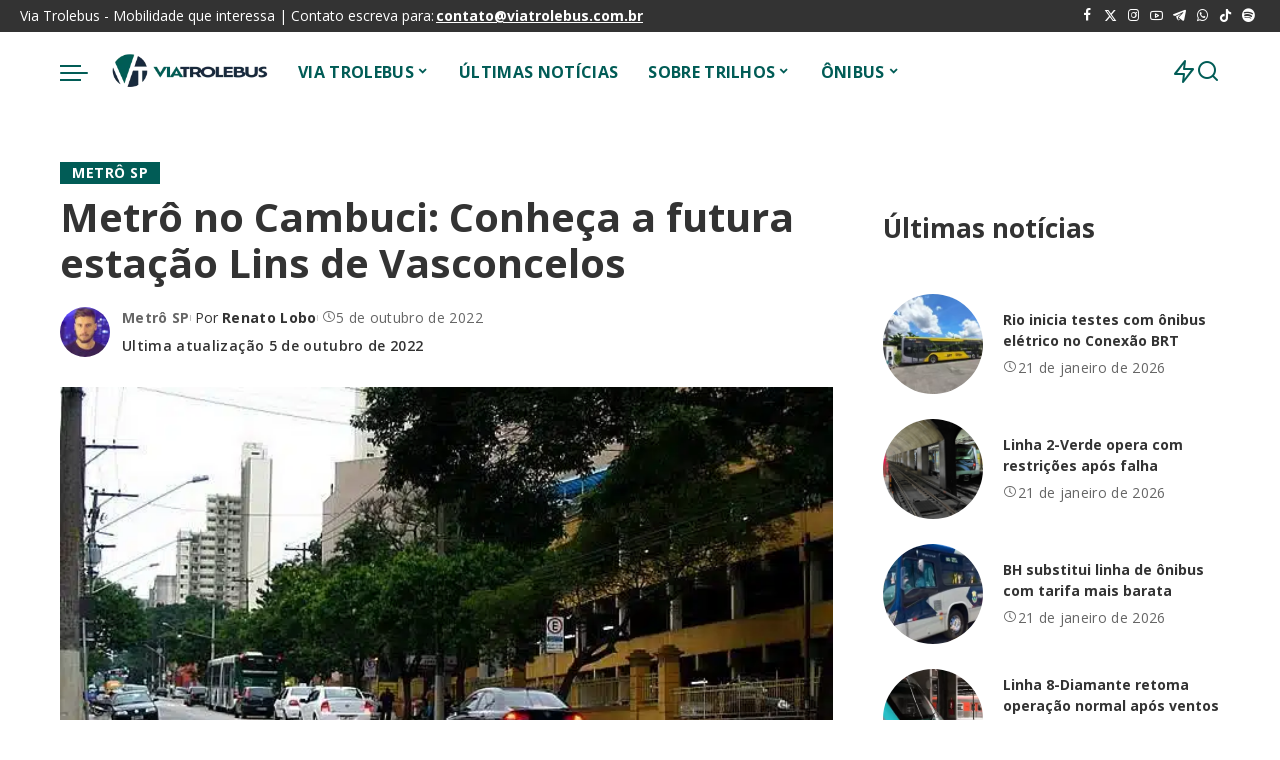

--- FILE ---
content_type: text/html; charset=UTF-8
request_url: https://viatrolebus.com.br/2022/10/metro-no-cambuci-conheca-a-futura-estacao-lins-de-vasconcelos/
body_size: 162685
content:
<!DOCTYPE html>
<html lang="pt-BR">
<head>
    <meta charset="UTF-8">
    <meta http-equiv="X-UA-Compatible" content="IE=edge">
    <meta name="viewport" content="width=device-width, initial-scale=1">
    <link rel="profile" href="https://gmpg.org/xfn/11">
	<meta name='robots' content='index, follow, max-image-preview:large, max-snippet:-1, max-video-preview:-1' />
	<style>img:is([sizes="auto" i], [sizes^="auto," i]) { contain-intrinsic-size: 3000px 1500px }</style>
	
	<!-- This site is optimized with the Yoast SEO plugin v24.5 - https://yoast.com/wordpress/plugins/seo/ -->
	<title>Metrô no Cambuci: Conheça a futura estação Lins de Vasconcelos -</title><link rel="preload" href="https://viatrolebus.com.br/wp-content/uploads/2025/02/logo.webp" as="image" fetchpriority="high" /><link rel="preload" href="https://viatrolebus.com.br/wp-content/cache/perfmatters/viatrolebus.com.br/css/post.used.css?ver=1740527926" as="style" /><link rel="stylesheet" id="perfmatters-used-css" href="https://viatrolebus.com.br/wp-content/cache/perfmatters/viatrolebus.com.br/css/post.used.css?ver=1740527926" media="all" />
	<meta name="description" content="A Avenida Lins de Vasconcelos faz a ligação do Cambuci, Aclimação e Vila Mariana, na Zona Sul de São Paulo, e a famosa via que concentra um importante" />
	<link rel="canonical" href="https://viatrolebus.com.br/2022/10/metro-no-cambuci-conheca-a-futura-estacao-lins-de-vasconcelos/" />
	<meta property="og:locale" content="pt_BR" />
	<meta property="og:type" content="article" />
	<meta property="og:title" content="Metrô no Cambuci: Conheça a futura estação Lins de Vasconcelos -" />
	<meta property="og:description" content="A Avenida Lins de Vasconcelos faz a ligação do Cambuci, Aclimação e Vila Mariana, na Zona Sul de São Paulo, e a famosa via que concentra um importante" />
	<meta property="og:url" content="https://viatrolebus.com.br/2022/10/metro-no-cambuci-conheca-a-futura-estacao-lins-de-vasconcelos/" />
	<meta property="og:site_name" content="Via Trolebus" />
	<meta property="article:publisher" content="http://facebook.com/Viatrolebus" />
	<meta property="article:published_time" content="2022-10-05T09:43:06+00:00" />
	<meta property="og:image" content="https://viatrolebus.com.br/wp-content/uploads/2022/10/lins.jpg" />
	<meta property="og:image:width" content="640" />
	<meta property="og:image:height" content="480" />
	<meta property="og:image:type" content="image/jpeg" />
	<meta name="author" content="Renato Lobo" />
	<meta name="twitter:card" content="summary_large_image" />
	<meta name="twitter:creator" content="@https://twitter.com/djrenatolobo" />
	<meta name="twitter:site" content="@viatrolebus" />
	<meta name="twitter:label1" content="Escrito por" />
	<meta name="twitter:data1" content="Renato Lobo" />
	<meta name="twitter:label2" content="Est. tempo de leitura" />
	<meta name="twitter:data2" content="2 minutos" />
	<script type="application/ld+json" class="yoast-schema-graph">{"@context":"https://schema.org","@graph":[{"@type":"Article","@id":"https://viatrolebus.com.br/2022/10/metro-no-cambuci-conheca-a-futura-estacao-lins-de-vasconcelos/#article","isPartOf":{"@id":"https://viatrolebus.com.br/2022/10/metro-no-cambuci-conheca-a-futura-estacao-lins-de-vasconcelos/"},"author":{"name":"Renato Lobo","@id":"https://viatrolebus.com.br/#/schema/person/0b4e11188ceb9521a4f09700b0b5f9b1"},"headline":"Metrô no Cambuci: Conheça a futura estação Lins de Vasconcelos","datePublished":"2022-10-05T09:43:06+00:00","mainEntityOfPage":{"@id":"https://viatrolebus.com.br/2022/10/metro-no-cambuci-conheca-a-futura-estacao-lins-de-vasconcelos/"},"wordCount":480,"commentCount":1,"publisher":{"@id":"https://viatrolebus.com.br/#organization"},"image":{"@id":"https://viatrolebus.com.br/2022/10/metro-no-cambuci-conheca-a-futura-estacao-lins-de-vasconcelos/#primaryimage"},"thumbnailUrl":"https://viatrolebus.com.br/wp-content/uploads/2022/10/lins.jpg","articleSection":["Metrô SP"],"inLanguage":"pt-BR"},{"@type":"WebPage","@id":"https://viatrolebus.com.br/2022/10/metro-no-cambuci-conheca-a-futura-estacao-lins-de-vasconcelos/","url":"https://viatrolebus.com.br/2022/10/metro-no-cambuci-conheca-a-futura-estacao-lins-de-vasconcelos/","name":"Metrô no Cambuci: Conheça a futura estação Lins de Vasconcelos -","isPartOf":{"@id":"https://viatrolebus.com.br/#website"},"primaryImageOfPage":{"@id":"https://viatrolebus.com.br/2022/10/metro-no-cambuci-conheca-a-futura-estacao-lins-de-vasconcelos/#primaryimage"},"image":{"@id":"https://viatrolebus.com.br/2022/10/metro-no-cambuci-conheca-a-futura-estacao-lins-de-vasconcelos/#primaryimage"},"thumbnailUrl":"https://viatrolebus.com.br/wp-content/uploads/2022/10/lins.jpg","datePublished":"2022-10-05T09:43:06+00:00","description":"A Avenida Lins de Vasconcelos faz a ligação do Cambuci, Aclimação e Vila Mariana, na Zona Sul de São Paulo, e a famosa via que concentra um importante","inLanguage":"pt-BR","potentialAction":[{"@type":"ReadAction","target":["https://viatrolebus.com.br/2022/10/metro-no-cambuci-conheca-a-futura-estacao-lins-de-vasconcelos/"]}]},{"@type":"ImageObject","inLanguage":"pt-BR","@id":"https://viatrolebus.com.br/2022/10/metro-no-cambuci-conheca-a-futura-estacao-lins-de-vasconcelos/#primaryimage","url":"https://viatrolebus.com.br/wp-content/uploads/2022/10/lins.jpg","contentUrl":"https://viatrolebus.com.br/wp-content/uploads/2022/10/lins.jpg","width":640,"height":480},{"@type":"WebSite","@id":"https://viatrolebus.com.br/#website","url":"https://viatrolebus.com.br/","name":"Via Trolebus","description":"Mobilidade que interessa","publisher":{"@id":"https://viatrolebus.com.br/#organization"},"potentialAction":[{"@type":"SearchAction","target":{"@type":"EntryPoint","urlTemplate":"https://viatrolebus.com.br/?s={search_term_string}"},"query-input":{"@type":"PropertyValueSpecification","valueRequired":true,"valueName":"search_term_string"}}],"inLanguage":"pt-BR"},{"@type":"Organization","@id":"https://viatrolebus.com.br/#organization","name":"Via Trolebus","url":"https://viatrolebus.com.br/","logo":{"@type":"ImageObject","inLanguage":"pt-BR","@id":"https://viatrolebus.com.br/#/schema/logo/image/","url":"https://viatrolebus.com.br/wp-content/uploads/2024/02/logo-via-trolebus-2015-1.webp","contentUrl":"https://viatrolebus.com.br/wp-content/uploads/2024/02/logo-via-trolebus-2015-1.webp","width":260,"height":120,"caption":"Via Trolebus"},"image":{"@id":"https://viatrolebus.com.br/#/schema/logo/image/"},"sameAs":["http://facebook.com/Viatrolebus","https://x.com/viatrolebus","https://www.instagram.com/viatrolebus/","https://www.youtube.com/channel/UCLfiKy6OoSRnHM82zbJrNow"]},{"@type":"Person","@id":"https://viatrolebus.com.br/#/schema/person/0b4e11188ceb9521a4f09700b0b5f9b1","name":"Renato Lobo","image":{"@type":"ImageObject","inLanguage":"pt-BR","@id":"https://viatrolebus.com.br/#/schema/person/image/","url":"https://secure.gravatar.com/avatar/31ecf6204e34909d64d8c37048abbcd9?s=96&r=g","contentUrl":"https://secure.gravatar.com/avatar/31ecf6204e34909d64d8c37048abbcd9?s=96&r=g","caption":"Renato Lobo"},"description":"Paulistano, profissional de Marketing Digital, técnico em Transportes, Ciclista, apaixonado pelo tema da Mobilidade, é o criador do Portal Via Trolebus.","sameAs":["https://instagram.com/renatolobo","https://www.linkedin.com/in/renato-ozorio-472a8031/","https://x.com/https://twitter.com/djrenatolobo","https://www.youtube.com/channel/UCLfiKy6OoSRnHM82zbJrNow?view_as=subscriber"],"url":"https://viatrolebus.com.br/author/admin/"}]}</script>
	<!-- / Yoast SEO plugin. -->


<link rel="alternate" type="application/rss+xml" title="Feed para Via Trolebus &raquo;" href="https://viatrolebus.com.br/feed/" />
<script type="application/ld+json">{"@context":"https://schema.org","@type":"Organization","legalName":"Via Trolebus","url":"https://viatrolebus.com.br/","logo":"https://viatrolebus.com.br/wp-content/uploads/2025/02/logo.webp","sameAs":["https://www.facebook.com/viatrolebus","https://twitter.com/viatrolebus","https://instagram.com/viatrolebus","https://www.youtube.com/channel/UCLfiKy6OoSRnHM82zbJrNow?view_as=subscriber","https://t.me/viatrolebus","https://whatsapp.com/channel/0029VaK0SEEHQbRxAqtZ373R"]}</script>
<style id='wp-block-library-inline-css'>
:root{--wp-admin-theme-color:#007cba;--wp-admin-theme-color--rgb:0,124,186;--wp-admin-theme-color-darker-10:#006ba1;--wp-admin-theme-color-darker-10--rgb:0,107,161;--wp-admin-theme-color-darker-20:#005a87;--wp-admin-theme-color-darker-20--rgb:0,90,135;--wp-admin-border-width-focus:2px;--wp-block-synced-color:#7a00df;--wp-block-synced-color--rgb:122,0,223;--wp-bound-block-color:var(--wp-block-synced-color)}@media (min-resolution:192dpi){:root{--wp-admin-border-width-focus:1.5px}}.wp-element-button{cursor:pointer}:root{--wp--preset--font-size--normal:16px;--wp--preset--font-size--huge:42px}:root .has-very-light-gray-background-color{background-color:#eee}:root .has-very-dark-gray-background-color{background-color:#313131}:root .has-very-light-gray-color{color:#eee}:root .has-very-dark-gray-color{color:#313131}:root .has-vivid-green-cyan-to-vivid-cyan-blue-gradient-background{background:linear-gradient(135deg,#00d084,#0693e3)}:root .has-purple-crush-gradient-background{background:linear-gradient(135deg,#34e2e4,#4721fb 50%,#ab1dfe)}:root .has-hazy-dawn-gradient-background{background:linear-gradient(135deg,#faaca8,#dad0ec)}:root .has-subdued-olive-gradient-background{background:linear-gradient(135deg,#fafae1,#67a671)}:root .has-atomic-cream-gradient-background{background:linear-gradient(135deg,#fdd79a,#004a59)}:root .has-nightshade-gradient-background{background:linear-gradient(135deg,#330968,#31cdcf)}:root .has-midnight-gradient-background{background:linear-gradient(135deg,#020381,#2874fc)}.has-regular-font-size{font-size:1em}.has-larger-font-size{font-size:2.625em}.has-normal-font-size{font-size:var(--wp--preset--font-size--normal)}.has-huge-font-size{font-size:var(--wp--preset--font-size--huge)}.has-text-align-center{text-align:center}.has-text-align-left{text-align:left}.has-text-align-right{text-align:right}#end-resizable-editor-section{display:none}.aligncenter{clear:both}.items-justified-left{justify-content:flex-start}.items-justified-center{justify-content:center}.items-justified-right{justify-content:flex-end}.items-justified-space-between{justify-content:space-between}.screen-reader-text{border:0;clip:rect(1px,1px,1px,1px);clip-path:inset(50%);height:1px;margin:-1px;overflow:hidden;padding:0;position:absolute;width:1px;word-wrap:normal!important}.screen-reader-text:focus{background-color:#ddd;clip:auto!important;clip-path:none;color:#444;display:block;font-size:1em;height:auto;left:5px;line-height:normal;padding:15px 23px 14px;text-decoration:none;top:5px;width:auto;z-index:100000}html :where(.has-border-color){border-style:solid}html :where([style*=border-top-color]){border-top-style:solid}html :where([style*=border-right-color]){border-right-style:solid}html :where([style*=border-bottom-color]){border-bottom-style:solid}html :where([style*=border-left-color]){border-left-style:solid}html :where([style*=border-width]){border-style:solid}html :where([style*=border-top-width]){border-top-style:solid}html :where([style*=border-right-width]){border-right-style:solid}html :where([style*=border-bottom-width]){border-bottom-style:solid}html :where([style*=border-left-width]){border-left-style:solid}html :where(img[class*=wp-image-]){height:auto;max-width:100%}:where(figure){margin:0 0 1em}html :where(.is-position-sticky){--wp-admin--admin-bar--position-offset:var(--wp-admin--admin-bar--height,0px)}@media screen and (max-width:600px){html :where(.is-position-sticky){--wp-admin--admin-bar--position-offset:0px}}
</style>
<style id='classic-theme-styles-inline-css'>
/*! This file is auto-generated */
.wp-block-button__link{color:#fff;background-color:#32373c;border-radius:9999px;box-shadow:none;text-decoration:none;padding:calc(.667em + 2px) calc(1.333em + 2px);font-size:1.125em}.wp-block-file__button{background:#32373c;color:#fff;text-decoration:none}
</style>
<link rel="stylesheet" id="pixwell-elements-css" href="https://viatrolebus.com.br/wp-content/cache/perfmatters/viatrolebus.com.br/minify/367e502e50b6.style.min.css?ver=1.0" media="print" onload="this.media=&#039;all&#039;;this.onload=null;">
<link rel='stylesheet' id='pixwell-font-css' href='https://viatrolebus.com.br/wp-content/cache/perfmatters/viatrolebus.com.br/fonts/b3eff59b8562.google-fonts.min.css' media='all' />
<link rel="stylesheet" id="pixwell-main-css" href="https://viatrolebus.com.br/wp-content/cache/perfmatters/viatrolebus.com.br/minify/7e6d015f024d.main.min.css?ver=11.5" media="print" onload="this.media=&#039;all&#039;;this.onload=null;">
<style id='pixwell-main-inline-css'>
html {font-family:Open Sans;font-size:16px;}h1, .h1 {font-family:Open Sans;}h2, .h2 {font-family:Open Sans;}h3, .h3 {font-family:Open Sans;}h4, .h4 {font-family:Open Sans;}h5, .h5 {font-family:Open Sans;}h6, .h6 {font-family:Open Sans;}.single-tagline h6 {font-family:Open Sans;}.p-wrap .entry-summary, .twitter-content.entry-summary, .author-description, .rssSummary, .rb-sdesc {font-family:Open Sans;font-size:14px;}.p-cat-info {font-family:Open Sans;text-transform:uppercase;font-size:14px;letter-spacing:.5px;}.p-meta-info, .wp-block-latest-posts__post-date {font-family:Open Sans;font-weight:400;font-size:14px;}.meta-info-author.meta-info-el {font-family:Open Sans;font-weight:600;font-size:14px;}.breadcrumb {font-family:Open Sans;font-size:14px;}.footer-menu-inner {font-family:Open Sans;font-size:16px;}.topbar-wrap {font-family:Open Sans;font-size:14px;}.topbar-menu-wrap {font-family:Open Sans;font-weight:400;font-size:14px;}.main-menu > li > a, .off-canvas-menu > li > a {font-family:Open Sans;font-weight:700;font-size:16px;}.main-menu .sub-menu:not(.sub-mega), .off-canvas-menu .sub-menu {font-family:Open Sans;font-weight:700;font-size:16px;}.is-logo-text .logo-title {font-family:Open Sans;}.block-title, .block-header .block-title {font-family:Open Sans;font-size:16px;}.ajax-quick-filter, .block-view-more {font-family:Open Sans;}.widget-title, .widget .widget-title {font-family:Open Sans;font-size:16px;}body .widget.widget_nav_menu .menu-item {font-family:Open Sans;font-size:16px;}body.boxed {background-color : #fafafa;background-repeat : no-repeat;background-size : cover;background-attachment : fixed;background-position : center center;}.header-6 .banner-wrap {}.footer-wrap:before {background-color : #0b0e13;; content: ""; position: absolute; left: 0; top: 0; width: 100%; height: 100%;}.header-9 .banner-wrap { }.topline-wrap {height: 2px}.navbar-inner {min-height: 80px;}.navbar-inner .logo-wrap img {max-height: 80px;}.main-menu > li > a {height: 80px;}.navbar-wrap:not(.transparent-navbar-wrap), #mobile-sticky-nav, #amp-navbar {color: #015c56;}.fw-mega-cat.is-dark-text, .transparent-navbar-wrap .fw-mega-cat.is-dark-text .entry-title { color: #333; }.header-wrap .navbar-wrap:not(.transparent-navbar-wrap) .cart-counter, .header-wrap:not(.header-float) .navbar-wrap .rb-counter,.header-float .section-sticky .rb-counter {background-color: #015c56;}.header-5 .btn-toggle-wrap, .header-5 .section-sticky .logo-wrap,.header-5 .main-menu > li > a, .header-5 .navbar-right {color: #015c56;}.navbar-wrap .navbar-social a:hover {color: #015c56;opacity: .7; }.main-menu {}.main-menu .sub-menu:not(.mega-category) { color: #015c56;}.main-menu > li.menu-item-has-children > .sub-menu:before {}.navbar-wrap:not(.transparent-navbar-wrap), #mobile-sticky-nav, #amp-navbar { box-shadow: none !important; }[data-theme="dark"] .main-menu  {}[data-theme="dark"] .main-menu > li.menu-item-has-children > .sub-menu:before {}.mobile-nav-inner {height: 90px;color: #000000;}@media only screen and (max-width: 991px) {.navbar-border-holder { border-color: #000000 }}.off-canvas-header:before {display: none; }.off-canvas-wrap, .amp-canvas-wrap { background-color: #ffffff !important; }.navbar-border-holder {border-width: 2px; }:root {--g-color: #015c56}.is-color .social-link-1.social-link-custom  { background-color: #000000; }.is-icon .social-link-1:hover  { color: #000000; }.is-color .social-link-2.social-link-custom  { background-color: #000000; }.is-icon .social-link-2:hover  { color: #000000; }.review-info, .p-review-info{ background-color: #ff9a41}.review-el .review-stars, .average-stars i{ color: #ff9a41}body .entry-content a:not(button), body .comment-content a{ color: #015c56}.comment-content, .single-bottom-share a:nth-child(1) span, .single-bottom-share a:nth-child(2) span, p.logged-in-as, .rb-sdecs,.deal-module .deal-description, .author-description { font-size: 14; }.tipsy, .additional-meta, .sponsor-label, .sponsor-link, .entry-footer .tag-label,.box-nav .nav-label, .left-article-label, .share-label, .rss-date,.wp-block-latest-posts__post-date, .wp-block-latest-comments__comment-date,.image-caption, .wp-caption-text, .gallery-caption, .entry-content .wp-block-audio figcaption,.entry-content .wp-block-video figcaption, .entry-content .wp-block-image figcaption,.entry-content .wp-block-gallery .blocks-gallery-image figcaption,.entry-content .wp-block-gallery .blocks-gallery-item figcaption,.subscribe-content .desc, .follower-el .right-el, .author-job, .comment-metadata{ font-family: Open Sans; }.tipsy, .additional-meta, .sponsor-label, .entry-footer .tag-label,.box-nav .nav-label, .left-article-label, .share-label, .rss-date,.wp-block-latest-posts__post-date, .wp-block-latest-comments__comment-date,.image-caption, .wp-caption-text, .gallery-caption, .entry-content .wp-block-audio figcaption,.entry-content .wp-block-video figcaption, .entry-content .wp-block-image figcaption,.entry-content .wp-block-gallery .blocks-gallery-image figcaption,.entry-content .wp-block-gallery .blocks-gallery-item figcaption,.subscribe-content .desc, .follower-el .right-el, .author-job, .comment-metadata{ font-weight: 400; }.tipsy, .additional-meta, .sponsor-label, .sponsor-link, .entry-footer .tag-label,.box-nav .nav-label, .left-article-label, .share-label, .rss-date,.wp-block-latest-posts__post-date, .wp-block-latest-comments__comment-date,.subscribe-content .desc, .author-job{ font-size: 14px; }.image-caption, .wp-caption-text, .gallery-caption, .entry-content .wp-block-audio figcaption,.entry-content .wp-block-video figcaption, .entry-content .wp-block-image figcaption,.entry-content .wp-block-gallery .blocks-gallery-image figcaption,.entry-content .wp-block-gallery .blocks-gallery-item figcaption,.comment-metadata, .follower-el .right-el{ font-size: 15px; }.sponsor-link{ font-family: Open Sans; }.sponsor-link{ font-weight: 600; }.entry-footer a, .tagcloud a, .entry-footer .source, .entry-footer .via-el{ font-family: Open Sans; }.entry-footer a, .tagcloud a, .entry-footer .source, .entry-footer .via-el{ font-size: 14px !important; }.cat-info-el { letter-spacing: inherit; }.entry-footer a, .tagcloud a, .entry-footer .source, .entry-footer .via-el{ letter-spacing: .5px; }.entry-footer a, .tagcloud a, .entry-footer .source, .entry-footer .via-el{ text-transform: uppercase; }.p-link, .rb-cookie .cookie-accept, a.comment-reply-link, .comment-list .comment-reply-title small a,.banner-btn a, .headerstrip-btn a, input[type="submit"], button, .pagination-wrap, .cta-btn, .rb-btn{ font-family: Open Sans; }.p-link, .rb-cookie .cookie-accept, a.comment-reply-link, .comment-list .comment-reply-title small a,.banner-btn a, .headerstrip-btn a, input[type="submit"], button, .pagination-wrap, .rb-btn{ font-size: 14px; }select, textarea, input[type="text"], input[type="tel"], input[type="email"], input[type="url"],input[type="search"], input[type="number"]{ font-family: Open Sans; }select, input[type="text"], input[type="tel"], input[type="email"], input[type="url"],input[type="search"], input[type="number"]{ font-size: 14px; }textarea{ font-size: 14px !important; }.widget_recent_comments .recentcomments > a:last-child,.wp-block-latest-comments__comment-link, .wp-block-latest-posts__list a,.widget_recent_entries li, .wp-block-quote *:not(cite), blockquote *:not(cite), .widget_rss li,.wp-block-latest-posts li, .wp-block-latest-comments__comment-link{ font-family: Open Sans; } .widget_pages .page_item, .widget_meta li,.widget_categories .cat-item, .widget_archive li, .widget.widget_nav_menu .menu-item,.wp-block-archives-list li, .wp-block-categories-list li{ font-family: Open Sans; }.widget_pages .page_item, .widget_meta li,.widget_categories .cat-item, .widget_archive li, .widget.widget_nav_menu .menu-item,.wp-block-archives-list li, .wp-block-categories-list li{ font-size: 16px; }.widget_pages .page_item, .widget_meta li,.widget_categories .cat-item, .widget_archive li, .widget.widget_nav_menu .menu-item,.wp-block-archives-list li, .wp-block-categories-list li{ font-weight: 700; }@media only screen and (max-width: 767px) {.entry-content { font-size: .90rem; }.p-wrap .entry-summary, .twitter-content.entry-summary, .element-desc, .subscribe-description, .rb-sdecs,.copyright-inner > *, .summary-content, .pros-cons-wrap ul li,.gallery-popup-content .image-popup-description > *{ font-size: .76rem; }}@media only screen and (max-width: 991px) {.block-header-2 .block-title, .block-header-5 .block-title { font-size: 13px; }}@media only screen and (max-width: 767px) {.block-header-2 .block-title, .block-header-5 .block-title { font-size: 12px; }}@media only screen and (max-width: 1024px) {}@media only screen and (max-width: 991px) {}@media only screen and (max-width: 767px) {}.wp-block-quote *:not(cite), blockquote *:not(cite) {font-family:Open Sans;}
</style>
<link rel="stylesheet" id="pixwell-style-css" href="https://viatrolebus.com.br/wp-content/cache/perfmatters/viatrolebus.com.br/minify/4906debd1739.style.min.css?ver=11.5" media="print" onload="this.media=&#039;all&#039;;this.onload=null;">
<link rel="stylesheet" id="elementor-frontend-css" href="https://viatrolebus.com.br/wp-content/plugins/elementor/assets/css/frontend.min.css?ver=3.27.6" media="print" onload="this.media=&#039;all&#039;;this.onload=null;">
<link rel='stylesheet' id='elementor-post-123402-css' href='https://viatrolebus.com.br/wp-content/uploads/elementor/css/post-123402.css?ver=1761627233' media='all' />
<link rel='stylesheet' id='google-fonts-1-css' href='https://viatrolebus.com.br/wp-content/cache/perfmatters/viatrolebus.com.br/fonts/f031d42969c0.google-fonts.min.css' media='all' />
<!--[if lt IE 9]>
<script src="https://viatrolebus.com.br/wp-content/themes/pixwell/assets/js/html5shiv.min.js?ver=3.7.3" id="html5-js"></script>
<![endif]-->
<script src="https://viatrolebus.com.br/wp-includes/js/jquery/jquery.min.js?ver=3.7.1" id="jquery-core-js"></script>
<script src="https://viatrolebus.com.br/wp-includes/js/jquery/jquery-migrate.min.js?ver=3.4.1" id="jquery-migrate-js"></script>
<link rel="preload" href="https://viatrolebus.com.br/wp-content/themes/pixwell/assets/fonts/ruby-icon.woff2?v=10.7" as="font" type="font/woff2" crossorigin="anonymous"><link rel="https://api.w.org/" href="https://viatrolebus.com.br/wp-json/" /><link rel="alternate" title="JSON" type="application/json" href="https://viatrolebus.com.br/wp-json/wp/v2/posts/105638" /><link rel="EditURI" type="application/rsd+xml" title="RSD" href="https://viatrolebus.com.br/xmlrpc.php?rsd" />
<link rel='shortlink' href='https://viatrolebus.com.br/?p=105638' />
<script type="application/ld+json">{"@context":"https://schema.org","@type":"WebSite","@id":"https://viatrolebus.com.br/#website","url":"https://viatrolebus.com.br/","name":"Via Trolebus","potentialAction":{"@type":"SearchAction","target":"https://viatrolebus.com.br/?s={search_term_string}","query-input":"required name=search_term_string"}}</script>
<meta name="generator" content="Elementor 3.27.6; features: e_font_icon_svg, e_element_cache; settings: css_print_method-external, google_font-enabled, font_display-swap">
<!-- Snippet do Google Analytics adicionado pelo Site Kit -->
<script async type="pmdelayedscript" src="https://www.googletagmanager.com/gtag/js?id=UA-25820369-1" id="google_gtagjs-js" data-perfmatters-type="text/javascript" data-cfasync="false" data-no-optimize="1" data-no-defer="1" data-no-minify="1"></script>
<script defer type="pmdelayedscript" id="google_gtagjs-js-after" data-perfmatters-type="text/javascript" data-cfasync="false" data-no-optimize="1" data-no-defer="1" data-no-minify="1" data-rocketlazyloadscript="1">
/* <![CDATA[ */
window.dataLayer = window.dataLayer || [];function gtag(){dataLayer.push(arguments);}
gtag('set', 'linker', {"domains":["viatrolebus.com.br"]} );
gtag("js", new Date());
gtag("set", "developer_id.dZTNiMT", true);
gtag("config", "UA-25820369-1", {"anonymize_ip":true});
/* ]]> */
</script>

<!-- Finalizar o snippet do Google Analytics adicionado pelo Site Kit -->
<link rel="https://api.w.org/" href="https://viatrolebus.com.br/wp-json/" />
<link rel="alternate" type="application/json" href="https://viatrolebus.com.br/wp-json/wp/v2/pages/207" />
<meta name="generator" content="Site Kit by Google 1.116.0" />

<!-- Snippet do Google Adsense adicionado pelo Site Kit -->
<meta name="google-adsense-platform-account" content="ca-host-pub-2644536267352236">
<meta name="google-adsense-platform-domain" content="sitekit.withgoogle.com">
<script async type="pmdelayedscript" src="https://pagead2.googlesyndication.com/pagead/js/adsbygoogle.js?client=ca-pub-2042517219273380&amp;host=ca-host-pub-2644536267352236" crossorigin="anonymous" data-perfmatters-type="text/javascript" data-cfasync="false" data-no-optimize="1" data-no-defer="1" data-no-minify="1" data-rocketlazyloadscript="1"></script>

<script type="pmdelayedscript" data-perfmatters-type="text/javascript" data-cfasync="false" data-no-optimize="1" data-no-defer="1" data-no-minify="1" data-rocketlazyloadscript="1">
window._taboola = window._taboola || [];
_taboola.push({article:'auto'});
!function (e, f, u, i) {
if (!document.getElementById(i)){
e.async = 1;
e.src = u;
e.id = i;
f.parentNode.insertBefore(e, f);
}
}(document.createElement('script'),
document.getElementsByTagName('script')[0],
'//cdn.taboola.com/libtrc/trolebus-network/loader.js',
'tb_loader_script');
if(window.performance && typeof window.performance.mark ==
'function')
{window.performance.mark('tbl_ic');}
</script>
<script type="pmdelayedscript" data-perfmatters-type="text/javascript" data-cfasync="false" data-no-optimize="1" data-no-defer="1" data-no-minify="1" data-rocketlazyloadscript="1">
    (function(c,l,a,r,i,t,y){
        c[a]=c[a]||function(){(c[a].q=c[a].q||[]).push(arguments)};
        t=l.createElement(r);t.async=1;t.src="https://www.clarity.ms/tag/"+i;
        y=l.getElementsByTagName(r)[0];y.parentNode.insertBefore(t,y);
    })(window, document, "clarity", "script", "qcj35a346t");
</script>
<!-- All in one Favicon 4.8 --><link rel="shortcut icon" href="https://viatrolebus.com.br/wp-content/uploads/2019/04/Logo-VT-Preto-1.png" />
<link rel="icon" href="https://viatrolebus.com.br/wp-content/uploads/2019/04/Logo-VT-Preto-2.png" type="image/gif"/>
<link rel="icon" href="https://viatrolebus.com.br/wp-content/uploads/2019/04/Logo-VT-Preto-3.png" type="image/png"/>
<link rel="apple-touch-icon" href="https://viatrolebus.com.br/wp-content/uploads/2019/04/Logo-VT-Preto-4.png" />
			<style>
				.e-con.e-parent:nth-of-type(n+4):not(.e-lazyloaded):not(.e-no-lazyload),
				.e-con.e-parent:nth-of-type(n+4):not(.e-lazyloaded):not(.e-no-lazyload) * {
					background-image: none !important;
				}
				@media screen and (max-height: 1024px) {
					.e-con.e-parent:nth-of-type(n+3):not(.e-lazyloaded):not(.e-no-lazyload),
					.e-con.e-parent:nth-of-type(n+3):not(.e-lazyloaded):not(.e-no-lazyload) * {
						background-image: none !important;
					}
				}
				@media screen and (max-height: 640px) {
					.e-con.e-parent:nth-of-type(n+2):not(.e-lazyloaded):not(.e-no-lazyload),
					.e-con.e-parent:nth-of-type(n+2):not(.e-lazyloaded):not(.e-no-lazyload) * {
						background-image: none !important;
					}
				}
			</style>
			<script src="https://viatrolebus.com.br/wp-content/plugins/perfmatters/vendor/fastclick/pmfastclick.min.js"></script><script>"addEventListener"in document&&document.addEventListener("DOMContentLoaded",function(){FastClick.attach(document.body)},!1);</script><link rel="icon" href="https://viatrolebus.com.br/wp-content/uploads/2025/02/favicon-vt-2025-2-150x150.webp" sizes="32x32" />
<link rel="icon" href="https://viatrolebus.com.br/wp-content/uploads/2025/02/favicon-vt-2025-2.webp" sizes="192x192" />
<link rel="apple-touch-icon" href="https://viatrolebus.com.br/wp-content/uploads/2025/02/favicon-vt-2025-2.webp" />
<meta name="msapplication-TileImage" content="https://viatrolebus.com.br/wp-content/uploads/2025/02/favicon-vt-2025-2.webp" />
		<style id="wp-custom-css">
			@media screen and (max-width: 480px) {
    #taboola-below-article-thumbnails[data-feed-main-container-id="taboola-below-article-thumbnails"].tbl-feed-full-width {
        margin-left: -22px !important;
        margin-right: -22px !important;
    }
}
		</style>
		<noscript><style>.perfmatters-lazy[data-src]{display:none !important;}</style></noscript><style>.perfmatters-lazy-youtube{position:relative;width:100%;max-width:100%;height:0;padding-bottom:56.23%;overflow:hidden}.perfmatters-lazy-youtube img{position:absolute;top:0;right:0;bottom:0;left:0;display:block;width:100%;max-width:100%;height:auto;margin:auto;border:none;cursor:pointer;transition:.5s all;-webkit-transition:.5s all;-moz-transition:.5s all}.perfmatters-lazy-youtube img:hover{-webkit-filter:brightness(75%)}.perfmatters-lazy-youtube .play{position:absolute;top:50%;left:50%;right:auto;width:68px;height:48px;margin-left:-34px;margin-top:-24px;background:url(https://viatrolebus.com.br/wp-content/plugins/perfmatters/img/youtube.svg) no-repeat;background-position:center;background-size:cover;pointer-events:none;filter:grayscale(1)}.perfmatters-lazy-youtube:hover .play{filter:grayscale(0)}.perfmatters-lazy-youtube iframe{position:absolute;top:0;left:0;width:100%;height:100%;z-index:99}.wp-has-aspect-ratio .wp-block-embed__wrapper{position:relative;}.wp-has-aspect-ratio .perfmatters-lazy-youtube{position:absolute;top:0;right:0;bottom:0;left:0;width:100%;height:100%;padding-bottom:0}.perfmatters-lazy.pmloaded,.perfmatters-lazy.pmloaded>img,.perfmatters-lazy>img.pmloaded,.perfmatters-lazy[data-ll-status=entered]{animation:500ms pmFadeIn}@keyframes pmFadeIn{0%{opacity:0}100%{opacity:1}}body .perfmatters-lazy-css-bg:not([data-ll-status=entered]),body .perfmatters-lazy-css-bg:not([data-ll-status=entered]) *,body .perfmatters-lazy-css-bg:not([data-ll-status=entered])::before,body .perfmatters-lazy-css-bg:not([data-ll-status=entered])::after,body .perfmatters-lazy-css-bg:not([data-ll-status=entered]) *::before,body .perfmatters-lazy-css-bg:not([data-ll-status=entered]) *::after{background-image:none!important;will-change:transform;transition:opacity 0.025s ease-in,transform 0.025s ease-in!important;}</style><meta name="generator" content="WP Rocket 3.18.2" data-wpr-features="wpr_image_dimensions wpr_desktop" /></head>
<body class="post-template-default single single-post postid-105638 single-format-standard wp-embed-responsive elementor-default elementor-kit-123402 is-single-1 sticky-nav smart-sticky off-canvas-light is-tooltips is-backtop block-header-4 w-header-1 cat-icon-radius mobile-logo-left mh-p-excerpt" data-theme="default">
<div data-rocket-location-hash="ab41005cbca444005e643b67c9418549" id="site" class="site">
			<aside id="off-canvas-section" class="off-canvas-wrap light-style is-hidden">
			<div class="close-panel-wrap tooltips-n">
				<a href="#" id="off-canvas-close-btn" aria-label="Close Panel"><i class="btn-close"></i></a>
			</div>
			<div class="off-canvas-holder">
									<div class="off-canvas-header is-dark-text">
						<div class="header-inner">
															<a href="https://viatrolebus.com.br/" class="off-canvas-logo">
									<img data-perfmatters-preload loading="lazy" loading="lazy" decoding="async" src="https://viatrolebus.com.br/wp-content/uploads/2025/02/logo.webp" alt="Via Trolebus" height="256" width="512" loading="lazy" decoding="async">
								</a>
														<aside class="inner-bottom">
																	<div class="off-canvas-social">
										<a class="social-link-facebook" title="Facebook" aria-label="Facebook" href="https://www.facebook.com/viatrolebus" target="_blank" rel="noopener nofollow"><i class="rbi rbi-facebook" aria-hidden="true"></i></a><a class="social-link-twitter" title="Twitter" aria-label="Twitter" href="https://twitter.com/viatrolebus" target="_blank" rel="noopener nofollow"><i class="rbi rbi-x-twitter" aria-hidden="true"></i></a><a class="social-link-instagram" title="Instagram" aria-label="Instagram" href="https://instagram.com/viatrolebus" target="_blank" rel="noopener nofollow"><i class="rbi rbi-instagram" aria-hidden="true"></i></a><a class="social-link-youtube" title="YouTube" aria-label="YouTube" href="https://www.youtube.com/channel/UCLfiKy6OoSRnHM82zbJrNow?view_as=subscriber" target="_blank" rel="noopener nofollow"><i class="rbi rbi-youtube-o" aria-hidden="true"></i></a><a class="social-link-telegram" title="Telegram" aria-label="Telegram" href="https://t.me/viatrolebus" target="_blank" rel="noopener nofollow"><i class="rbi rbi-telegram" aria-hidden="true"></i></a><a class="social-link-whatsapp" title="WhatsApp" aria-label="WhatsApp" href="https://whatsapp.com/channel/0029VaK0SEEHQbRxAqtZ373R" target="_blank" rel="noopener nofollow"><i class="rbi rbi-whatsapp" aria-hidden="true"></i></a><a class="social-link-custom social-link-1 social-link-Tiktok" title="Tiktok" aria-label="Tiktok" href="https://www.tiktok.com/@viatrolebus" target="_blank" rel="noopener nofollow"><i class="rbi-tiktok" aria-hidden="true"></i></a><a class="social-link-custom social-link-2 social-link-Spotify" title="Spotify" aria-label="Spotify" href="https://open.spotify.com/show/7pZsPwU27bw3SxGcBL6oG7" target="_blank" rel="noopener nofollow"><i class="rbi-spotify" aria-hidden="true"></i></a>									</div>
															</aside>
						</div>
					</div>
								<div class="off-canvas-inner is-dark-text">
					<div id="off-canvas-nav" class="off-canvas-nav">
						<ul id="off-canvas-menu" class="off-canvas-menu rb-menu is-clicked"><li id="menu-item-123458" class="menu-item menu-item-type-post_type menu-item-object-page menu-item-home menu-item-has-children menu-item-123458"><a href="https://viatrolebus.com.br/"><span>VIA TROLEBUS</span></a>
<ul class="sub-menu">
	<li id="menu-item-123576" class="menu-item menu-item-type-post_type menu-item-object-page menu-item-123576"><a href="https://viatrolebus.com.br/quem-faz/"><span>QUEM FAZ</span></a></li>
	<li id="menu-item-123573" class="menu-item menu-item-type-post_type menu-item-object-page menu-item-123573"><a href="https://viatrolebus.com.br/anuncie/"><span>MÍDIA KIT</span></a></li>
</ul>
</li>
<li id="menu-item-123552" class="menu-item menu-item-type-post_type menu-item-object-page current_page_parent menu-item-123552"><a href="https://viatrolebus.com.br/ultimas/"><span>ÚLTIMAS NOTÍCIAS</span></a></li>
<li id="menu-item-123553" class="menu-item menu-item-type-custom menu-item-object-custom menu-item-home menu-item-has-children menu-item-123553"><a href="https://viatrolebus.com.br/"><span>SOBRE TRILHOS</span></a>
<ul class="sub-menu">
	<li id="menu-item-123554" class="menu-item menu-item-type-taxonomy menu-item-object-category menu-item-123554"><a href="https://viatrolebus.com.br/category/cbtu/"><span>CBTU</span></a></li>
	<li id="menu-item-123555" class="menu-item menu-item-type-taxonomy menu-item-object-category menu-item-123555"><a href="https://viatrolebus.com.br/category/cptm/"><span>CPTM</span></a></li>
	<li id="menu-item-123560" class="menu-item menu-item-type-taxonomy menu-item-object-category menu-item-123560"><a href="https://viatrolebus.com.br/category/metro-2/"><span>Metrô</span></a></li>
	<li id="menu-item-123557" class="menu-item menu-item-type-taxonomy menu-item-object-category current-post-ancestor current-menu-parent current-post-parent menu-item-123557"><a href="https://viatrolebus.com.br/category/metro/"><span>Metrô SP</span></a></li>
	<li id="menu-item-123556" class="menu-item menu-item-type-taxonomy menu-item-object-category menu-item-123556"><a href="https://viatrolebus.com.br/category/metro-rio/"><span>Metrô Rio</span></a></li>
	<li id="menu-item-123558" class="menu-item menu-item-type-taxonomy menu-item-object-category menu-item-123558"><a href="https://viatrolebus.com.br/category/monotrilho/"><span>Monotrilho</span></a></li>
	<li id="menu-item-123561" class="menu-item menu-item-type-taxonomy menu-item-object-category menu-item-123561"><a href="https://viatrolebus.com.br/category/supervia/"><span>Supervia</span></a></li>
	<li id="menu-item-123562" class="menu-item menu-item-type-taxonomy menu-item-object-category menu-item-123562"><a href="https://viatrolebus.com.br/category/tav/"><span>TAV</span></a></li>
	<li id="menu-item-123563" class="menu-item menu-item-type-taxonomy menu-item-object-category menu-item-123563"><a href="https://viatrolebus.com.br/category/trem-de-carga/"><span>Trem de Carga</span></a></li>
	<li id="menu-item-123564" class="menu-item menu-item-type-taxonomy menu-item-object-category menu-item-123564"><a href="https://viatrolebus.com.br/category/trens-regionais/"><span>Trens Regionais</span></a></li>
	<li id="menu-item-123565" class="menu-item menu-item-type-taxonomy menu-item-object-category menu-item-123565"><a href="https://viatrolebus.com.br/category/trens-urbanos/"><span>Trens Urbanos</span></a></li>
	<li id="menu-item-123566" class="menu-item menu-item-type-taxonomy menu-item-object-category menu-item-123566"><a href="https://viatrolebus.com.br/category/trensurb/"><span>Trensurb</span></a></li>
	<li id="menu-item-123567" class="menu-item menu-item-type-taxonomy menu-item-object-category menu-item-123567"><a href="https://viatrolebus.com.br/category/vlt/"><span>VLT</span></a></li>
</ul>
</li>
<li id="menu-item-123568" class="menu-item menu-item-type-custom menu-item-object-custom menu-item-home menu-item-has-children menu-item-123568"><a href="https://viatrolebus.com.br/"><span>ÔNIBUS</span></a>
<ul class="sub-menu">
	<li id="menu-item-123569" class="menu-item menu-item-type-taxonomy menu-item-object-category menu-item-123569"><a href="https://viatrolebus.com.br/category/emtu/"><span>EMTU</span></a></li>
	<li id="menu-item-123570" class="menu-item menu-item-type-taxonomy menu-item-object-category menu-item-123570"><a href="https://viatrolebus.com.br/category/onibus/"><span>Ônibus</span></a></li>
	<li id="menu-item-123571" class="menu-item menu-item-type-taxonomy menu-item-object-category menu-item-123571"><a href="https://viatrolebus.com.br/category/sptrans/"><span>SPTrans</span></a></li>
	<li id="menu-item-123572" class="menu-item menu-item-type-taxonomy menu-item-object-category menu-item-123572"><a href="https://viatrolebus.com.br/category/trolebus/"><span>Trólebus</span></a></li>
</ul>
</li>
</ul>					</div>
									</div>
			</div>
		</aside>
		    <div data-rocket-location-hash="2d0b5dbfa0920c7a086baae5885ab679" class="site-outer">
        <div data-rocket-location-hash="581e0c65149162bb0bffafa94824a0df" class="site-mask"></div>
		<div data-rocket-location-hash="044b83566de5a71cce694fcd51593d01" class="topbar-wrap is-fullwidth is-light-text">
	<div class="rbc-container">
		<div class="topbar-inner rb-m20-gutter">
			<div class="topbar-left">
								<aside class="topbar-info">
													                        <span class="info-text">Via Trolebus - Mobilidade que interessa | Contato escreva para:<a rel="nofollow" href="mailto:contato@viatrolebus.com.br">contato@viatrolebus.com.br</a></span>
									</aside>
							</div>
			<div class="topbar-right">
									<div class="topbar-social tooltips-n">
						<a class="social-link-facebook" title="Facebook" aria-label="Facebook" href="https://www.facebook.com/viatrolebus" target="_blank" rel="noopener nofollow"><i class="rbi rbi-facebook" aria-hidden="true"></i></a><a class="social-link-twitter" title="Twitter" aria-label="Twitter" href="https://twitter.com/viatrolebus" target="_blank" rel="noopener nofollow"><i class="rbi rbi-x-twitter" aria-hidden="true"></i></a><a class="social-link-instagram" title="Instagram" aria-label="Instagram" href="https://instagram.com/viatrolebus" target="_blank" rel="noopener nofollow"><i class="rbi rbi-instagram" aria-hidden="true"></i></a><a class="social-link-youtube" title="YouTube" aria-label="YouTube" href="https://www.youtube.com/channel/UCLfiKy6OoSRnHM82zbJrNow?view_as=subscriber" target="_blank" rel="noopener nofollow"><i class="rbi rbi-youtube-o" aria-hidden="true"></i></a><a class="social-link-telegram" title="Telegram" aria-label="Telegram" href="https://t.me/viatrolebus" target="_blank" rel="noopener nofollow"><i class="rbi rbi-telegram" aria-hidden="true"></i></a><a class="social-link-whatsapp" title="WhatsApp" aria-label="WhatsApp" href="https://whatsapp.com/channel/0029VaK0SEEHQbRxAqtZ373R" target="_blank" rel="noopener nofollow"><i class="rbi rbi-whatsapp" aria-hidden="true"></i></a><a class="social-link-custom social-link-1 social-link-Tiktok" title="Tiktok" aria-label="Tiktok" href="https://www.tiktok.com/@viatrolebus" target="_blank" rel="noopener nofollow"><i class="rbi-tiktok" aria-hidden="true"></i></a><a class="social-link-custom social-link-2 social-link-Spotify" title="Spotify" aria-label="Spotify" href="https://open.spotify.com/show/7pZsPwU27bw3SxGcBL6oG7" target="_blank" rel="noopener nofollow"><i class="rbi-spotify" aria-hidden="true"></i></a>					</div>
							</div>
		</div>
	</div>
</div><header data-rocket-location-hash="228a516f79bc30af63be7ecce9968936" id="site-header" class="header-wrap header-1">
	<div class="navbar-outer">
		<div class="navbar-wrap">
				<aside id="mobile-navbar" class="mobile-navbar">
		<div class="mobile-nav-inner rb-p20-gutter">
							<div class="m-nav-centered">
					<aside class="logo-mobile-wrap is-logo-image">
	<a href="https://viatrolebus.com.br/" class="logo-mobile">
		<img fetchpriority="high" decoding="async"  height="256" width="512" src="https://viatrolebus.com.br/wp-content/uploads/2025/02/logo.webp" alt="Via Trolebus">
			</a>
</aside>				</div>
				<div class="m-nav-right">
																				<div class="mobile-search">
			<a href="#" title="Procurar" aria-label="Procurar" class="search-icon nav-search-link"><i class="rbi rbi-search-alt" aria-hidden="true"></i></a>
		<div class="navbar-search-popup header-lightbox">
			<div class="navbar-search-form"><form role="search" method="get" class="search-form" action="https://viatrolebus.com.br/">
				<label>
					<span class="screen-reader-text">Pesquisar por:</span>
					<input type="search" class="search-field" placeholder="Pesquisar &hellip;" value="" name="s" />
				</label>
				<input type="submit" class="search-submit" value="Pesquisar" />
			</form></div>
		</div>
	</div>
					<a href="#" class="off-canvas-trigger btn-toggle-wrap btn-toggle-bold" aria-label="menu trigger"><span class="btn-toggle"><span class="off-canvas-toggle"><span class="icon-toggle"></span></span></span></a>

				</div>
					</div>
	</aside>
	<aside id="mobile-sticky-nav" class="mobile-sticky-nav">
		<div class="mobile-navbar mobile-sticky-inner">
			<div class="mobile-nav-inner rb-p20-gutter">
									<div class="m-nav-centered">
						<aside class="logo-mobile-wrap is-logo-image">
	<a href="https://viatrolebus.com.br/" class="logo-mobile">
		<img fetchpriority="high" decoding="async"  height="256" width="512" src="https://viatrolebus.com.br/wp-content/uploads/2025/02/logo.webp" alt="Via Trolebus">
			</a>
</aside>					</div>
					<div class="m-nav-right">
																								<div class="mobile-search">
			<a href="#" title="Procurar" aria-label="Procurar" class="search-icon nav-search-link"><i class="rbi rbi-search-alt" aria-hidden="true"></i></a>
		<div class="navbar-search-popup header-lightbox">
			<div class="navbar-search-form"><form role="search" method="get" class="search-form" action="https://viatrolebus.com.br/">
				<label>
					<span class="screen-reader-text">Pesquisar por:</span>
					<input type="search" class="search-field" placeholder="Pesquisar &hellip;" value="" name="s" />
				</label>
				<input type="submit" class="search-submit" value="Pesquisar" />
			</form></div>
		</div>
	</div>
						<a href="#" class="off-canvas-trigger btn-toggle-wrap btn-toggle-bold" aria-label="menu trigger"><span class="btn-toggle"><span class="off-canvas-toggle"><span class="icon-toggle"></span></span></span></a>

					</div>
							</div>
		</div>
	</aside>
			<div class="rbc-container navbar-holder is-main-nav">
				<div class="navbar-inner rb-m20-gutter">
					<div class="navbar-left">
						<a href="#" class="off-canvas-trigger btn-toggle-wrap btn-toggle-bold" aria-label="menu trigger"><span class="btn-toggle"><span class="off-canvas-toggle"><span class="icon-toggle"></span></span></span></a>

						<div class="logo-wrap is-logo-image site-branding">
	<a href="https://viatrolebus.com.br/" class="logo" title="Via Trolebus">
					<img decoding="async" class="logo-default logo-retina perfmatters-lazy" height="256" width="512" src="data:image/svg+xml,%3Csvg%20xmlns=&#039;http://www.w3.org/2000/svg&#039;%20width=&#039;512&#039;%20height=&#039;256&#039;%20viewBox=&#039;0%200%20512%20256&#039;%3E%3C/svg%3E" alt="Via Trolebus" data-src="https://viatrolebus.com.br/wp-content/uploads/2025/02/logo.webp" data-srcset="https://viatrolebus.com.br/wp-content/uploads/2025/02/logo.webp 1x, https://viatrolebus.com.br/wp-content/uploads/2025/02/logo.webp 2x" /><noscript><img decoding="async" class="logo-default logo-retina"  height="256" width="512" src="https://viatrolebus.com.br/wp-content/uploads/2025/02/logo.webp" srcset="https://viatrolebus.com.br/wp-content/uploads/2025/02/logo.webp 1x, https://viatrolebus.com.br/wp-content/uploads/2025/02/logo.webp 2x" alt="Via Trolebus"></noscript>
						</a>
	</div>						<nav id="site-navigation" class="main-menu-wrap" aria-label="main menu">
	<ul id="main-menu" class="main-menu rb-menu" itemscope itemtype="https://www.schema.org/SiteNavigationElement"><li class="menu-item menu-item-type-post_type menu-item-object-page menu-item-home menu-item-has-children menu-item-123458" itemprop="name"><a href="https://viatrolebus.com.br/" itemprop="url"><span>VIA TROLEBUS</span></a>
<ul class="sub-menu">
	<li class="menu-item menu-item-type-post_type menu-item-object-page menu-item-123576" itemprop="name"><a href="https://viatrolebus.com.br/quem-faz/" itemprop="url"><span>QUEM FAZ</span></a></li>	<li class="menu-item menu-item-type-post_type menu-item-object-page menu-item-123573" itemprop="name"><a href="https://viatrolebus.com.br/anuncie/" itemprop="url"><span>MÍDIA KIT</span></a></li></ul>
</li><li class="menu-item menu-item-type-post_type menu-item-object-page current_page_parent menu-item-123552" itemprop="name"><a href="https://viatrolebus.com.br/ultimas/" itemprop="url"><span>ÚLTIMAS NOTÍCIAS</span></a></li><li class="menu-item menu-item-type-custom menu-item-object-custom menu-item-home menu-item-has-children menu-item-123553" itemprop="name"><a href="https://viatrolebus.com.br/" itemprop="url"><span>SOBRE TRILHOS</span></a>
<ul class="sub-menu">
	<li class="menu-item menu-item-type-taxonomy menu-item-object-category menu-item-123554" itemprop="name"><a href="https://viatrolebus.com.br/category/cbtu/" itemprop="url"><span>CBTU</span></a></li>	<li class="menu-item menu-item-type-taxonomy menu-item-object-category menu-item-123555" itemprop="name"><a href="https://viatrolebus.com.br/category/cptm/" itemprop="url"><span>CPTM</span></a></li>	<li class="menu-item menu-item-type-taxonomy menu-item-object-category menu-item-123560" itemprop="name"><a href="https://viatrolebus.com.br/category/metro-2/" itemprop="url"><span>Metrô</span></a></li>	<li class="menu-item menu-item-type-taxonomy menu-item-object-category current-post-ancestor current-menu-parent current-post-parent menu-item-123557" itemprop="name"><a href="https://viatrolebus.com.br/category/metro/" itemprop="url"><span>Metrô SP</span></a></li>	<li class="menu-item menu-item-type-taxonomy menu-item-object-category menu-item-123556" itemprop="name"><a href="https://viatrolebus.com.br/category/metro-rio/" itemprop="url"><span>Metrô Rio</span></a></li>	<li class="menu-item menu-item-type-taxonomy menu-item-object-category menu-item-123558" itemprop="name"><a href="https://viatrolebus.com.br/category/monotrilho/" itemprop="url"><span>Monotrilho</span></a></li>	<li class="menu-item menu-item-type-taxonomy menu-item-object-category menu-item-123561" itemprop="name"><a href="https://viatrolebus.com.br/category/supervia/" itemprop="url"><span>Supervia</span></a></li>	<li class="menu-item menu-item-type-taxonomy menu-item-object-category menu-item-123562" itemprop="name"><a href="https://viatrolebus.com.br/category/tav/" itemprop="url"><span>TAV</span></a></li>	<li class="menu-item menu-item-type-taxonomy menu-item-object-category menu-item-123563" itemprop="name"><a href="https://viatrolebus.com.br/category/trem-de-carga/" itemprop="url"><span>Trem de Carga</span></a></li>	<li class="menu-item menu-item-type-taxonomy menu-item-object-category menu-item-123564" itemprop="name"><a href="https://viatrolebus.com.br/category/trens-regionais/" itemprop="url"><span>Trens Regionais</span></a></li>	<li class="menu-item menu-item-type-taxonomy menu-item-object-category menu-item-123565" itemprop="name"><a href="https://viatrolebus.com.br/category/trens-urbanos/" itemprop="url"><span>Trens Urbanos</span></a></li>	<li class="menu-item menu-item-type-taxonomy menu-item-object-category menu-item-123566" itemprop="name"><a href="https://viatrolebus.com.br/category/trensurb/" itemprop="url"><span>Trensurb</span></a></li>	<li class="menu-item menu-item-type-taxonomy menu-item-object-category menu-item-123567" itemprop="name"><a href="https://viatrolebus.com.br/category/vlt/" itemprop="url"><span>VLT</span></a></li></ul>
</li><li class="menu-item menu-item-type-custom menu-item-object-custom menu-item-home menu-item-has-children menu-item-123568 is-mega-menu type-column" itemprop="name"><a href="https://viatrolebus.com.br/" itemprop="url"><span>ÔNIBUS</span></a><div class="mega-col sub-mega sub-menu">
<ul class="sub-menu">
	<li class="menu-item menu-item-type-taxonomy menu-item-object-category menu-item-123569" itemprop="name"><a href="https://viatrolebus.com.br/category/emtu/" itemprop="url"><span>EMTU</span></a></li>	<li class="menu-item menu-item-type-taxonomy menu-item-object-category menu-item-123570" itemprop="name"><a href="https://viatrolebus.com.br/category/onibus/" itemprop="url"><span>Ônibus</span></a></li>	<li class="menu-item menu-item-type-taxonomy menu-item-object-category menu-item-123571" itemprop="name"><a href="https://viatrolebus.com.br/category/sptrans/" itemprop="url"><span>SPTrans</span></a></li>	<li class="menu-item menu-item-type-taxonomy menu-item-object-category menu-item-123572" itemprop="name"><a href="https://viatrolebus.com.br/category/trolebus/" itemprop="url"><span>Trólebus</span></a></li></ul>
</div></li></ul></nav>					</div>
					<div class="navbar-right">
																		<aside class="trending-section is-hover">
	<span class="trend-icon"><i class="rbi rbi-zap" aria-hidden="true"></i></span>
	<div class="trend-lightbox header-lightbox">
		<h6 class="trend-header h4">Em alta</h6>
		<div class="trend-content">
					<div class="p-wrap p-list p-list-4 post-14874 no-avatar">
							<div class="col-left">
					<div class="p-feat">
								<a class="p-flink" href="https://viatrolebus.com.br/2013/12/trem-que-vai-ligar-sao-paulo-a-santos-correra-por-nova-ferrovia/" aria-label="Túnel de 30 km deve abrigar trem que vai ligar São Paulo a Santos">
			<span class="rb-iwrap pc-75"><img width="280" height="210" src="data:image/svg+xml,%3Csvg%20xmlns=&#039;http://www.w3.org/2000/svg&#039;%20width=&#039;280&#039;%20height=&#039;210&#039;%20viewBox=&#039;0%200%20280%20210&#039;%3E%3C/svg%3E" class="attachment-pixwell_280x210 size-pixwell_280x210 wp-post-image perfmatters-lazy" alt decoding="async" data-src="https://viatrolebus.com.br/wp-content/uploads/2013/12/Trem-regional-280x210.jpg" /><noscript><img width="280" height="210" src="https://viatrolebus.com.br/wp-content/uploads/2013/12/Trem-regional-280x210.jpg" class="attachment-pixwell_280x210 size-pixwell_280x210 wp-post-image" alt="" decoding="async" /></noscript></span> </a>
							</div>
				</div>
						<div class="col-right">
				<div class="p-header"><h4 class="entry-title h6">		<a class="p-url" href="https://viatrolebus.com.br/2013/12/trem-que-vai-ligar-sao-paulo-a-santos-correra-por-nova-ferrovia/" rel="bookmark">Túnel de 30 km deve abrigar trem que vai ligar São Paulo a Santos</a>
		</h4></div>
				<div class="p-footer">
					<aside class="p-meta-info">		<span class="meta-info-el meta-info-date">
			<i class="rbi rbi-clock"></i>							<abbr class="date published" title="2013-12-09T09:30:48-03:00">9 de dezembro de 2013</abbr>
					</span>
		</aside>				</div>
			</div>
		</div>
				<div class="p-wrap p-list p-list-4 post-51940 no-avatar">
							<div class="col-left">
					<div class="p-feat">
								<a class="p-flink" href="https://viatrolebus.com.br/2019/02/passarela-de-14-km-fara-conexao-de-estacao-da-cptm-com-aeroporto-de-guarulhos/" aria-label="Passarela de 1,4 km fará conexão de estação da CPTM com Aeroporto de Guarulhos">
			<span class="rb-iwrap pc-75"><img width="280" height="210" src="data:image/svg+xml,%3Csvg%20xmlns=&#039;http://www.w3.org/2000/svg&#039;%20width=&#039;280&#039;%20height=&#039;210&#039;%20viewBox=&#039;0%200%20280%20210&#039;%3E%3C/svg%3E" class="attachment-pixwell_280x210 size-pixwell_280x210 wp-post-image perfmatters-lazy" alt decoding="async" data-src="https://viatrolebus.com.br/wp-content/uploads/2019/01/1280px-Entrega_da_Linha_13_Jade_da_CPTM_•_Estação_Aeroporto-Guarulhos_•_4-280x210.jpg" /><noscript><img loading="lazy" width="280" height="210" src="https://viatrolebus.com.br/wp-content/uploads/2019/01/1280px-Entrega_da_Linha_13_Jade_da_CPTM_•_Estação_Aeroporto-Guarulhos_•_4-280x210.jpg" class="attachment-pixwell_280x210 size-pixwell_280x210 wp-post-image" alt="" decoding="async" /></noscript></span> </a>
							</div>
				</div>
						<div class="col-right">
				<div class="p-header"><h4 class="entry-title h6">		<a class="p-url" href="https://viatrolebus.com.br/2019/02/passarela-de-14-km-fara-conexao-de-estacao-da-cptm-com-aeroporto-de-guarulhos/" rel="bookmark">Passarela de 1,4 km fará conexão de estação da CPTM com Aeroporto de Guarulhos</a>
		</h4></div>
				<div class="p-footer">
					<aside class="p-meta-info">		<span class="meta-info-el meta-info-date">
			<i class="rbi rbi-clock"></i>							<abbr class="date published" title="2019-02-13T08:39:08-03:00">13 de fevereiro de 2019</abbr>
					</span>
		</aside>				</div>
			</div>
		</div>
				<div class="p-wrap p-list p-list-4 post-60624 no-avatar">
							<div class="col-left">
					<div class="p-feat">
								<a class="p-flink" href="https://viatrolebus.com.br/2019/10/chegada-do-monotrilho-em-sao-mateus-deve-triplicar-movimento-na-linha-15-prata/" aria-label="Chegada do monotrilho em São Mateus deve triplicar movimento na Linha 15-Prata">
			<span class="rb-iwrap pc-75"><img width="280" height="210" src="data:image/svg+xml,%3Csvg%20xmlns=&#039;http://www.w3.org/2000/svg&#039;%20width=&#039;280&#039;%20height=&#039;210&#039;%20viewBox=&#039;0%200%20280%20210&#039;%3E%3C/svg%3E" class="attachment-pixwell_280x210 size-pixwell_280x210 wp-post-image perfmatters-lazy" alt decoding="async" data-src="https://viatrolebus.com.br/wp-content/uploads/2019/08/WhatsApp-Image-2019-08-26-at-13.12.27-280x210.jpeg" /><noscript><img loading="lazy" width="280" height="210" src="https://viatrolebus.com.br/wp-content/uploads/2019/08/WhatsApp-Image-2019-08-26-at-13.12.27-280x210.jpeg" class="attachment-pixwell_280x210 size-pixwell_280x210 wp-post-image" alt="" decoding="async" /></noscript></span> </a>
							</div>
				</div>
						<div class="col-right">
				<div class="p-header"><h4 class="entry-title h6">		<a class="p-url" href="https://viatrolebus.com.br/2019/10/chegada-do-monotrilho-em-sao-mateus-deve-triplicar-movimento-na-linha-15-prata/" rel="bookmark">Chegada do monotrilho em São Mateus deve triplicar movimento na Linha 15-Prata</a>
		</h4></div>
				<div class="p-footer">
					<aside class="p-meta-info">		<span class="meta-info-el meta-info-date">
			<i class="rbi rbi-clock"></i>							<abbr class="date published" title="2019-10-21T12:46:25-03:00">21 de outubro de 2019</abbr>
					</span>
		</aside>				</div>
			</div>
		</div>
				<div class="p-wrap p-list p-list-4 post-51180 no-avatar">
							<div class="col-left">
					<div class="p-feat">
								<a class="p-flink" href="https://viatrolebus.com.br/2019/01/doria-classifica-como-bizarra-conexao-da-linha-13-com-aeroporto/" aria-label="Doria classifica como &#8220;bizarra&#8221; conexão da Linha 13 com Aeroporto">
			<span class="rb-iwrap pc-75"><img width="280" height="210" src="data:image/svg+xml,%3Csvg%20xmlns=&#039;http://www.w3.org/2000/svg&#039;%20width=&#039;280&#039;%20height=&#039;210&#039;%20viewBox=&#039;0%200%20280%20210&#039;%3E%3C/svg%3E" class="attachment-pixwell_280x210 size-pixwell_280x210 wp-post-image perfmatters-lazy" alt decoding="async" data-src="https://viatrolebus.com.br/wp-content/uploads/2018/11/cptm-9000-estacao-aeroporto-guarulhos-linha13-jade-airport-express-renatolobo-280x210.jpg" /><noscript><img loading="lazy" width="280" height="210" src="https://viatrolebus.com.br/wp-content/uploads/2018/11/cptm-9000-estacao-aeroporto-guarulhos-linha13-jade-airport-express-renatolobo-280x210.jpg" class="attachment-pixwell_280x210 size-pixwell_280x210 wp-post-image" alt="" decoding="async" /></noscript></span> </a>
							</div>
				</div>
						<div class="col-right">
				<div class="p-header"><h4 class="entry-title h6">		<a class="p-url" href="https://viatrolebus.com.br/2019/01/doria-classifica-como-bizarra-conexao-da-linha-13-com-aeroporto/" rel="bookmark">Doria classifica como &#8220;bizarra&#8221; conexão da Linha 13 com Aeroporto</a>
		</h4></div>
				<div class="p-footer">
					<aside class="p-meta-info">		<span class="meta-info-el meta-info-date">
			<i class="rbi rbi-clock"></i>							<abbr class="date published" title="2019-01-11T13:23:42-03:00">11 de janeiro de 2019</abbr>
					</span>
		</aside>				</div>
			</div>
		</div>
				</div>
	</div>
</aside>						                        						<aside class="navbar-search nav-search-live">
	<a href="#" aria-label="Procurar" class="nav-search-link search-icon"><i class="rbi rbi-search-alt" aria-hidden="true"></i></a>
	<div class="navbar-search-popup header-lightbox">
		<div class="navbar-search-form"><form role="search" method="get" class="search-form" action="https://viatrolebus.com.br/">
				<label>
					<span class="screen-reader-text">Pesquisar por:</span>
					<input type="search" class="search-field" placeholder="Pesquisar &hellip;" value="" name="s" />
				</label>
				<input type="submit" class="search-submit" value="Pesquisar" />
			</form></div>
		<div class="load-animation live-search-animation"></div>
					<div class="navbar-search-response"></div>
			</div>
</aside>
											</div>
				</div>
			</div>
		</div>
	</div>
	<aside id="sticky-nav" class="section-sticky-holder">
	<div class="section-sticky">
		<div class="navbar-wrap">
			<div class="rbc-container navbar-holder">
				<div class="navbar-inner rb-m20-gutter">
					<div class="navbar-left">
						<a href="#" class="off-canvas-trigger btn-toggle-wrap btn-toggle-bold" aria-label="menu trigger"><span class="btn-toggle"><span class="off-canvas-toggle"><span class="icon-toggle"></span></span></span></a>

						<div class="logo-wrap is-logo-image site-branding">
	<a href="https://viatrolebus.com.br/" class="logo" title="Via Trolebus">
					<img decoding="async" class="logo-default logo-retina perfmatters-lazy" height="256" width="512" src="data:image/svg+xml,%3Csvg%20xmlns=&#039;http://www.w3.org/2000/svg&#039;%20width=&#039;512&#039;%20height=&#039;256&#039;%20viewBox=&#039;0%200%20512%20256&#039;%3E%3C/svg%3E" alt="Via Trolebus" data-src="https://viatrolebus.com.br/wp-content/uploads/2025/02/logo.webp" data-srcset="https://viatrolebus.com.br/wp-content/uploads/2025/02/logo.webp 1x, https://viatrolebus.com.br/wp-content/uploads/2025/02/logo.webp 2x" /><noscript><img loading="lazy" decoding="async" loading="lazy" class="logo-default logo-retina"  height="256" width="512" src="https://viatrolebus.com.br/wp-content/uploads/2025/02/logo.webp" srcset="https://viatrolebus.com.br/wp-content/uploads/2025/02/logo.webp 1x, https://viatrolebus.com.br/wp-content/uploads/2025/02/logo.webp 2x" alt="Via Trolebus"></noscript>
						</a>
</div>						<aside class="main-menu-wrap">
	<ul id="sticky-menu" class="main-menu rb-menu"><li class="menu-item menu-item-type-post_type menu-item-object-page menu-item-home menu-item-has-children menu-item-123458"><a href="https://viatrolebus.com.br/"><span>VIA TROLEBUS</span></a>
<ul class="sub-menu">
	<li class="menu-item menu-item-type-post_type menu-item-object-page menu-item-123576"><a href="https://viatrolebus.com.br/quem-faz/"><span>QUEM FAZ</span></a></li>	<li class="menu-item menu-item-type-post_type menu-item-object-page menu-item-123573"><a href="https://viatrolebus.com.br/anuncie/"><span>MÍDIA KIT</span></a></li></ul>
</li><li class="menu-item menu-item-type-post_type menu-item-object-page current_page_parent menu-item-123552"><a href="https://viatrolebus.com.br/ultimas/"><span>ÚLTIMAS NOTÍCIAS</span></a></li><li class="menu-item menu-item-type-custom menu-item-object-custom menu-item-home menu-item-has-children menu-item-123553"><a href="https://viatrolebus.com.br/"><span>SOBRE TRILHOS</span></a>
<ul class="sub-menu">
	<li class="menu-item menu-item-type-taxonomy menu-item-object-category menu-item-123554"><a href="https://viatrolebus.com.br/category/cbtu/"><span>CBTU</span></a></li>	<li class="menu-item menu-item-type-taxonomy menu-item-object-category menu-item-123555"><a href="https://viatrolebus.com.br/category/cptm/"><span>CPTM</span></a></li>	<li class="menu-item menu-item-type-taxonomy menu-item-object-category menu-item-123560"><a href="https://viatrolebus.com.br/category/metro-2/"><span>Metrô</span></a></li>	<li class="menu-item menu-item-type-taxonomy menu-item-object-category current-post-ancestor current-menu-parent current-post-parent menu-item-123557"><a href="https://viatrolebus.com.br/category/metro/"><span>Metrô SP</span></a></li>	<li class="menu-item menu-item-type-taxonomy menu-item-object-category menu-item-123556"><a href="https://viatrolebus.com.br/category/metro-rio/"><span>Metrô Rio</span></a></li>	<li class="menu-item menu-item-type-taxonomy menu-item-object-category menu-item-123558"><a href="https://viatrolebus.com.br/category/monotrilho/"><span>Monotrilho</span></a></li>	<li class="menu-item menu-item-type-taxonomy menu-item-object-category menu-item-123561"><a href="https://viatrolebus.com.br/category/supervia/"><span>Supervia</span></a></li>	<li class="menu-item menu-item-type-taxonomy menu-item-object-category menu-item-123562"><a href="https://viatrolebus.com.br/category/tav/"><span>TAV</span></a></li>	<li class="menu-item menu-item-type-taxonomy menu-item-object-category menu-item-123563"><a href="https://viatrolebus.com.br/category/trem-de-carga/"><span>Trem de Carga</span></a></li>	<li class="menu-item menu-item-type-taxonomy menu-item-object-category menu-item-123564"><a href="https://viatrolebus.com.br/category/trens-regionais/"><span>Trens Regionais</span></a></li>	<li class="menu-item menu-item-type-taxonomy menu-item-object-category menu-item-123565"><a href="https://viatrolebus.com.br/category/trens-urbanos/"><span>Trens Urbanos</span></a></li>	<li class="menu-item menu-item-type-taxonomy menu-item-object-category menu-item-123566"><a href="https://viatrolebus.com.br/category/trensurb/"><span>Trensurb</span></a></li>	<li class="menu-item menu-item-type-taxonomy menu-item-object-category menu-item-123567"><a href="https://viatrolebus.com.br/category/vlt/"><span>VLT</span></a></li></ul>
</li><li class="menu-item menu-item-type-custom menu-item-object-custom menu-item-home menu-item-has-children menu-item-123568 is-mega-menu type-column"><a href="https://viatrolebus.com.br/"><span>ÔNIBUS</span></a><div class="mega-col sub-mega sub-menu">
<ul class="sub-menu">
	<li class="menu-item menu-item-type-taxonomy menu-item-object-category menu-item-123569"><a href="https://viatrolebus.com.br/category/emtu/"><span>EMTU</span></a></li>	<li class="menu-item menu-item-type-taxonomy menu-item-object-category menu-item-123570"><a href="https://viatrolebus.com.br/category/onibus/"><span>Ônibus</span></a></li>	<li class="menu-item menu-item-type-taxonomy menu-item-object-category menu-item-123571"><a href="https://viatrolebus.com.br/category/sptrans/"><span>SPTrans</span></a></li>	<li class="menu-item menu-item-type-taxonomy menu-item-object-category menu-item-123572"><a href="https://viatrolebus.com.br/category/trolebus/"><span>Trólebus</span></a></li></ul>
</div></li></ul></aside>					</div>
					<div class="navbar-right">
																		<aside class="trending-section is-hover">
	<span class="trend-icon"><i class="rbi rbi-zap" aria-hidden="true"></i></span>
	<div class="trend-lightbox header-lightbox">
		<h6 class="trend-header h4">Em alta</h6>
		<div class="trend-content">
					<div class="p-wrap p-list p-list-4 post-14874 no-avatar">
							<div class="col-left">
					<div class="p-feat">
								<a class="p-flink" href="https://viatrolebus.com.br/2013/12/trem-que-vai-ligar-sao-paulo-a-santos-correra-por-nova-ferrovia/" aria-label="Túnel de 30 km deve abrigar trem que vai ligar São Paulo a Santos">
			<span class="rb-iwrap pc-75"><img width="280" height="210" src="data:image/svg+xml,%3Csvg%20xmlns=&#039;http://www.w3.org/2000/svg&#039;%20width=&#039;280&#039;%20height=&#039;210&#039;%20viewBox=&#039;0%200%20280%20210&#039;%3E%3C/svg%3E" class="attachment-pixwell_280x210 size-pixwell_280x210 wp-post-image perfmatters-lazy" alt decoding="async" data-src="https://viatrolebus.com.br/wp-content/uploads/2013/12/Trem-regional-280x210.jpg" /><noscript><img width="280" height="210" src="https://viatrolebus.com.br/wp-content/uploads/2013/12/Trem-regional-280x210.jpg" class="attachment-pixwell_280x210 size-pixwell_280x210 wp-post-image" alt="" decoding="async" /></noscript></span> </a>
							</div>
				</div>
						<div class="col-right">
				<div class="p-header"><h4 class="entry-title h6">		<a class="p-url" href="https://viatrolebus.com.br/2013/12/trem-que-vai-ligar-sao-paulo-a-santos-correra-por-nova-ferrovia/" rel="bookmark">Túnel de 30 km deve abrigar trem que vai ligar São Paulo a Santos</a>
		</h4></div>
				<div class="p-footer">
					<aside class="p-meta-info">		<span class="meta-info-el meta-info-date">
			<i class="rbi rbi-clock"></i>							<abbr class="date published" title="2013-12-09T09:30:48-03:00">9 de dezembro de 2013</abbr>
					</span>
		</aside>				</div>
			</div>
		</div>
				<div class="p-wrap p-list p-list-4 post-51940 no-avatar">
							<div class="col-left">
					<div class="p-feat">
								<a class="p-flink" href="https://viatrolebus.com.br/2019/02/passarela-de-14-km-fara-conexao-de-estacao-da-cptm-com-aeroporto-de-guarulhos/" aria-label="Passarela de 1,4 km fará conexão de estação da CPTM com Aeroporto de Guarulhos">
			<span class="rb-iwrap pc-75"><img width="280" height="210" src="data:image/svg+xml,%3Csvg%20xmlns=&#039;http://www.w3.org/2000/svg&#039;%20width=&#039;280&#039;%20height=&#039;210&#039;%20viewBox=&#039;0%200%20280%20210&#039;%3E%3C/svg%3E" class="attachment-pixwell_280x210 size-pixwell_280x210 wp-post-image perfmatters-lazy" alt decoding="async" data-src="https://viatrolebus.com.br/wp-content/uploads/2019/01/1280px-Entrega_da_Linha_13_Jade_da_CPTM_•_Estação_Aeroporto-Guarulhos_•_4-280x210.jpg" /><noscript><img loading="lazy" width="280" height="210" src="https://viatrolebus.com.br/wp-content/uploads/2019/01/1280px-Entrega_da_Linha_13_Jade_da_CPTM_•_Estação_Aeroporto-Guarulhos_•_4-280x210.jpg" class="attachment-pixwell_280x210 size-pixwell_280x210 wp-post-image" alt="" decoding="async" /></noscript></span> </a>
							</div>
				</div>
						<div class="col-right">
				<div class="p-header"><h4 class="entry-title h6">		<a class="p-url" href="https://viatrolebus.com.br/2019/02/passarela-de-14-km-fara-conexao-de-estacao-da-cptm-com-aeroporto-de-guarulhos/" rel="bookmark">Passarela de 1,4 km fará conexão de estação da CPTM com Aeroporto de Guarulhos</a>
		</h4></div>
				<div class="p-footer">
					<aside class="p-meta-info">		<span class="meta-info-el meta-info-date">
			<i class="rbi rbi-clock"></i>							<abbr class="date published" title="2019-02-13T08:39:08-03:00">13 de fevereiro de 2019</abbr>
					</span>
		</aside>				</div>
			</div>
		</div>
				<div class="p-wrap p-list p-list-4 post-60624 no-avatar">
							<div class="col-left">
					<div class="p-feat">
								<a class="p-flink" href="https://viatrolebus.com.br/2019/10/chegada-do-monotrilho-em-sao-mateus-deve-triplicar-movimento-na-linha-15-prata/" aria-label="Chegada do monotrilho em São Mateus deve triplicar movimento na Linha 15-Prata">
			<span class="rb-iwrap pc-75"><img width="280" height="210" src="data:image/svg+xml,%3Csvg%20xmlns=&#039;http://www.w3.org/2000/svg&#039;%20width=&#039;280&#039;%20height=&#039;210&#039;%20viewBox=&#039;0%200%20280%20210&#039;%3E%3C/svg%3E" class="attachment-pixwell_280x210 size-pixwell_280x210 wp-post-image perfmatters-lazy" alt decoding="async" data-src="https://viatrolebus.com.br/wp-content/uploads/2019/08/WhatsApp-Image-2019-08-26-at-13.12.27-280x210.jpeg" /><noscript><img loading="lazy" width="280" height="210" src="https://viatrolebus.com.br/wp-content/uploads/2019/08/WhatsApp-Image-2019-08-26-at-13.12.27-280x210.jpeg" class="attachment-pixwell_280x210 size-pixwell_280x210 wp-post-image" alt="" decoding="async" /></noscript></span> </a>
							</div>
				</div>
						<div class="col-right">
				<div class="p-header"><h4 class="entry-title h6">		<a class="p-url" href="https://viatrolebus.com.br/2019/10/chegada-do-monotrilho-em-sao-mateus-deve-triplicar-movimento-na-linha-15-prata/" rel="bookmark">Chegada do monotrilho em São Mateus deve triplicar movimento na Linha 15-Prata</a>
		</h4></div>
				<div class="p-footer">
					<aside class="p-meta-info">		<span class="meta-info-el meta-info-date">
			<i class="rbi rbi-clock"></i>							<abbr class="date published" title="2019-10-21T12:46:25-03:00">21 de outubro de 2019</abbr>
					</span>
		</aside>				</div>
			</div>
		</div>
				<div class="p-wrap p-list p-list-4 post-51180 no-avatar">
							<div class="col-left">
					<div class="p-feat">
								<a class="p-flink" href="https://viatrolebus.com.br/2019/01/doria-classifica-como-bizarra-conexao-da-linha-13-com-aeroporto/" aria-label="Doria classifica como &#8220;bizarra&#8221; conexão da Linha 13 com Aeroporto">
			<span class="rb-iwrap pc-75"><img width="280" height="210" src="data:image/svg+xml,%3Csvg%20xmlns=&#039;http://www.w3.org/2000/svg&#039;%20width=&#039;280&#039;%20height=&#039;210&#039;%20viewBox=&#039;0%200%20280%20210&#039;%3E%3C/svg%3E" class="attachment-pixwell_280x210 size-pixwell_280x210 wp-post-image perfmatters-lazy" alt decoding="async" data-src="https://viatrolebus.com.br/wp-content/uploads/2018/11/cptm-9000-estacao-aeroporto-guarulhos-linha13-jade-airport-express-renatolobo-280x210.jpg" /><noscript><img loading="lazy" width="280" height="210" src="https://viatrolebus.com.br/wp-content/uploads/2018/11/cptm-9000-estacao-aeroporto-guarulhos-linha13-jade-airport-express-renatolobo-280x210.jpg" class="attachment-pixwell_280x210 size-pixwell_280x210 wp-post-image" alt="" decoding="async" /></noscript></span> </a>
							</div>
				</div>
						<div class="col-right">
				<div class="p-header"><h4 class="entry-title h6">		<a class="p-url" href="https://viatrolebus.com.br/2019/01/doria-classifica-como-bizarra-conexao-da-linha-13-com-aeroporto/" rel="bookmark">Doria classifica como &#8220;bizarra&#8221; conexão da Linha 13 com Aeroporto</a>
		</h4></div>
				<div class="p-footer">
					<aside class="p-meta-info">		<span class="meta-info-el meta-info-date">
			<i class="rbi rbi-clock"></i>							<abbr class="date published" title="2019-01-11T13:23:42-03:00">11 de janeiro de 2019</abbr>
					</span>
		</aside>				</div>
			</div>
		</div>
				</div>
	</div>
</aside>						                        						<aside class="navbar-search nav-search-live">
	<a href="#" aria-label="Procurar" class="nav-search-link search-icon"><i class="rbi rbi-search-alt" aria-hidden="true"></i></a>
	<div class="navbar-search-popup header-lightbox">
		<div class="navbar-search-form"><form role="search" method="get" class="search-form" action="https://viatrolebus.com.br/">
				<label>
					<span class="screen-reader-text">Pesquisar por:</span>
					<input type="search" class="search-field" placeholder="Pesquisar &hellip;" value="" name="s" />
				</label>
				<input type="submit" class="search-submit" value="Pesquisar" />
			</form></div>
		<div class="load-animation live-search-animation"></div>
					<div class="navbar-search-response"></div>
			</div>
</aside>
                        					</div>
				</div>
			</div>
		</div>
	</div>
</aside></header>        <div data-rocket-location-hash="fe52f2930260633de746c381291ab669" class="site-wrap clearfix">		<div class="site-content single-1 rbc-content-section clearfix has-sidebar is-sidebar-right active-sidebar">
			<div class="wrap rbc-container rb-p20-gutter">
				<div class="rbc-wrap">
					<main id="main" class="site-main rbc-content">
						<div class="single-content-wrap">
									<article id="post-105638" class="post-105638 post type-post status-publish format-standard has-post-thumbnail category-metro" itemscope itemtype="https://schema.org/Article">
									<header class="single-header entry-header">
										<aside class="p-cat-info is-relative single-cat-info">
			<a class="cat-info-el cat-info-id-5" href="https://viatrolebus.com.br/category/metro/" rel="category">Metrô SP</a>		</aside>
					<h1 itemprop="headline" class="single-title entry-title">Metrô no Cambuci: Conheça a futura estação Lins de Vasconcelos</h1>
				<div class="single-entry-meta has-avatar">
					<span class="single-meta-avatar">
			<a href="https://viatrolebus.com.br/author/admin/">
				<img alt src="https://secure.gravatar.com/avatar/31ecf6204e34909d64d8c37048abbcd9?s=60&#038;r=g" srcset="https://secure.gravatar.com/avatar/31ecf6204e34909d64d8c37048abbcd9?s=120&#038;r=g 2x" class="avatar avatar-60 photo no-lazy" height="60" width="60" decoding="async"/>			</a>
		</span>
					<div class="inner">
						<div class="single-meta-info p-meta-info">
							<span class="meta-info-el meta-info-cat">
											<a class="cat-5" href="https://viatrolebus.com.br/category/metro/">Metrô SP</a>
									</span>
					<span class="meta-info-el meta-info-author">
			<span class="screen-reader-text">Posted by</span>
							<em class="meta-label">Por </em>
						<a href="https://viatrolebus.com.br/author/admin/">Renato Lobo</a>
		</span>
				<span class="meta-info-el meta-info-date">
			<i class="rbi rbi-clock"></i>							<abbr class="date published" title="2022-10-05T06:43:06-03:00">5 de outubro de 2022</abbr>
					</span>
				</div>
				<div class="single-meta-bottom p-meta-info">
							<div class="updated-info meta-info-el meta-info-author">
					<time class="updated-date" datetime="2022-10-05T06:43:06+00:00">Ultima atualização 5 de outubro de 2022</time>
				</div>
			</div>
					</div>
		</div>
				<div class="single-feat">
			<div class="rb-iwrap"><picture loading="lazy" class="attachment-pixwell_780x0 size-pixwell_780x0 wp-post-image" decoding="async">
<source type="image/webp" srcset="https://viatrolebus.com.br/wp-content/uploads/2022/10/lins.jpg.webp"/>
<img loading="lazy" width="640" height="480" src="https://viatrolebus.com.br/wp-content/uploads/2022/10/lins.jpg" class="attachment-pixwell_780x0 size-pixwell_780x0 wp-post-image no-lazy" alt decoding="async" fetchpriority>
</picture>
</div>
					</div>
									</header>
																	<div class="single-top-section single-widget-section">
				<div id="widget_advertising-3" class="widget w-sidebar widget-ad">					<aside class="advert-wrap advert-script">
							<span class="advert-decs">&#8211; Publicidade &#8211;</span>
					<aside class="ad-script non-adsense">
				<script async src="https://pagead2.googlesyndication.com/pagead/js/adsbygoogle.js?client=ca-pub-2042517219273380" crossorigin="anonymous" type="pmdelayedscript" data-cfasync="false" data-no-optimize="1" data-no-defer="1" data-no-minify="1" data-rocketlazyloadscript="1"></script>
<!-- Superior-2024 -->
<ins class="adsbygoogle"
     style="display:block"
     data-ad-client="ca-pub-2042517219273380"
     data-ad-slot="1830817066"
     data-ad-format="auto"
     data-full-width-responsive="true"></ins>
<script type="pmdelayedscript" data-cfasync="false" data-no-optimize="1" data-no-defer="1" data-no-minify="1" data-rocketlazyloadscript="1">
     (adsbygoogle = window.adsbygoogle || []).push({});
</script>			</aside>
					<div class="clearfix"></div>
			</aside>
			</div>			</div>
				<div class="single-body entry">
			<div class="single-content">
								<div class="entry-content clearfix" itemprop="articleBody">
					<div id="ruby-table-contents" class="rbtoc rb-smooth-scroll table-left">
<div class="table-content-header"><i class="rbi rbi-read"></i><span class="h3">Sumário</span></div>
<div class="inner">
<div class="table-link h5"><a href="#elevadores-e-sem-escadas-rolantes">Elevadores e sem escadas rolantes</a></div>
<div class="table-link h5"><a href="#demanda">Demanda</a></div>
</div>
</div>
<p>A Avenida Lins de Vasconcelos faz a ligação do Cambuci, Aclimação e Vila Mariana, na Zona Sul de São Paulo, e a famosa via que concentra um importante polo comercial na região deve ganhar uma estação de Metrô com o mesmo nome.</p>
<p>O estudo, no entanto, ainda deve ser aprofundado o que pode alterar a posição do empreendimento. O projeto ainda está em curso e não há prazos para o início das obras.</p>
<figure id="attachment_105004" aria-describedby="caption-attachment-105004" style="width: 847px" class="wp-caption alignnone"><a href="https://viatrolebus.com.br/wp-content/uploads/2022/09/mapa-linha16-2022-metro2.png"><picture loading="lazy" decoding="async" class="size-full wp-image-105004">
<source type="image/webp" data-srcset="https://viatrolebus.com.br/wp-content/uploads/2022/09/mapa-linha16-2022-metro2.png.webp 847w" data-sizes="(max-width: 847px) 100vw, 847px"/>
<img decoding="async" class="size-full wp-image-105004 perfmatters-lazy" src="data:image/svg+xml,%3Csvg%20xmlns=&#039;http://www.w3.org/2000/svg&#039;%20width=&#039;847&#039;%20height=&#039;480&#039;%20viewBox=&#039;0%200%20847%20480&#039;%3E%3C/svg%3E" alt width="847" height="480" data-src="https://viatrolebus.com.br/wp-content/uploads/2022/09/mapa-linha16-2022-metro2.png" data-srcset="https://viatrolebus.com.br/wp-content/uploads/2022/09/mapa-linha16-2022-metro2.png 847w, https://viatrolebus.com.br/wp-content/uploads/2022/09/mapa-linha16-2022-metro2-780x442.png 780w, https://viatrolebus.com.br/wp-content/uploads/2022/09/mapa-linha16-2022-metro2-300x170.png 300w, https://viatrolebus.com.br/wp-content/uploads/2022/09/mapa-linha16-2022-metro2-768x435.png 768w, https://viatrolebus.com.br/wp-content/uploads/2022/09/mapa-linha16-2022-metro2-450x255.png 450w" data-sizes="(max-width: 847px) 100vw, 847px" /><noscript><img loading="lazy" decoding="async" class="size-full wp-image-105004" src="https://viatrolebus.com.br/wp-content/uploads/2022/09/mapa-linha16-2022-metro2.png" alt="" width="847" height="480" srcset="https://viatrolebus.com.br/wp-content/uploads/2022/09/mapa-linha16-2022-metro2.png 847w, https://viatrolebus.com.br/wp-content/uploads/2022/09/mapa-linha16-2022-metro2-780x442.png 780w, https://viatrolebus.com.br/wp-content/uploads/2022/09/mapa-linha16-2022-metro2-300x170.png 300w, https://viatrolebus.com.br/wp-content/uploads/2022/09/mapa-linha16-2022-metro2-768x435.png 768w, https://viatrolebus.com.br/wp-content/uploads/2022/09/mapa-linha16-2022-metro2-450x255.png 450w" sizes="(max-width: 847px) 100vw, 847px"/></noscript>
</picture>
</a><figcaption id="caption-attachment-105004" class="wp-caption-text">Fonte: Metrô de SP</figcaption></figure>
<p>De acordo com o projeto diretriz da Linha 16-Violeta, a estação poderá ficar entre rua Hermínio Lemos e avenida. As análises estudaram duas possíveis localidades: inicialmente no cruzamento da rua Robertson com a avenida Lins de Vasconcelos (Figura 21, posição A). Nesta posição ela permitia o atendimento ao parque da Aclimação e à centralidade das ruas Basílio da Cunha e Coronel Diogo.</p>
<p>Mas o corpo técnico do Metrô detectou que o traçado se aproximava muito do prolongamento da Linha 5-Lilás para Ipiranga, enquanto desassistia o bairro do Cambuci. Além disso, o traçado resultava em uma posição para a estação seguinte (Vila Monumento) distante tanto do Ipiranga quanto do Cambuci, em local de baixa densidade.</p>
<p>Então, o traçado foi puxado mais para norte, inicialmente para o largo do Cambuci (B). No entanto, esta alternativa demanda um traçado mais extenso e sinuoso, além de posicionar a estação em local com sistema viário descontínuo e pouco estruturado.</p>
<p>A posição escolhida foi a C:</p>
<figure id="attachment_105639" aria-describedby="caption-attachment-105639" style="width: 774px" class="wp-caption alignnone"><a href="https://viatrolebus.com.br/wp-content/uploads/2022/10/estacao-lins-de-vascocelos-alternativas.png"><picture loading="lazy" decoding="async" class="size-full wp-image-105639">
<source type="image/webp" data-srcset="https://viatrolebus.com.br/wp-content/uploads/2022/10/estacao-lins-de-vascocelos-alternativas.png.webp 774w" data-sizes="(max-width: 774px) 100vw, 774px"/>
<img decoding="async" class="size-full wp-image-105639 perfmatters-lazy" src="data:image/svg+xml,%3Csvg%20xmlns=&#039;http://www.w3.org/2000/svg&#039;%20width=&#039;774&#039;%20height=&#039;504&#039;%20viewBox=&#039;0%200%20774%20504&#039;%3E%3C/svg%3E" alt width="774" height="504" data-src="https://viatrolebus.com.br/wp-content/uploads/2022/10/estacao-lins-de-vascocelos-alternativas.png" data-srcset="https://viatrolebus.com.br/wp-content/uploads/2022/10/estacao-lins-de-vascocelos-alternativas.png 774w, https://viatrolebus.com.br/wp-content/uploads/2022/10/estacao-lins-de-vascocelos-alternativas-450x293.png 450w, https://viatrolebus.com.br/wp-content/uploads/2022/10/estacao-lins-de-vascocelos-alternativas-300x195.png 300w, https://viatrolebus.com.br/wp-content/uploads/2022/10/estacao-lins-de-vascocelos-alternativas-768x500.png 768w" data-sizes="(max-width: 774px) 100vw, 774px" /><noscript><img loading="lazy" decoding="async" class="size-full wp-image-105639" src="https://viatrolebus.com.br/wp-content/uploads/2022/10/estacao-lins-de-vascocelos-alternativas.png" alt="" width="774" height="504" srcset="https://viatrolebus.com.br/wp-content/uploads/2022/10/estacao-lins-de-vascocelos-alternativas.png 774w, https://viatrolebus.com.br/wp-content/uploads/2022/10/estacao-lins-de-vascocelos-alternativas-450x293.png 450w, https://viatrolebus.com.br/wp-content/uploads/2022/10/estacao-lins-de-vascocelos-alternativas-300x195.png 300w, https://viatrolebus.com.br/wp-content/uploads/2022/10/estacao-lins-de-vascocelos-alternativas-768x500.png 768w" sizes="(max-width: 774px) 100vw, 774px"/></noscript>
</picture>
</a><figcaption id="caption-attachment-105639" class="wp-caption-text">Fonte: Metrô de São Paulo</figcaption></figure>
<h2 id="elevadores-e-sem-escadas-rolantes" class="rb-heading-index-0">Elevadores e sem escadas rolantes</h2>
<p>A estação está no <a href="https://viatrolebus.com.br/2022/09/quais-estacoes-da-linha-16-serao-sem-escadas-rolantes-e-com-elevadores/"><strong>grupo de sete paradas</strong></a> que podem ser servidas apenas por elevadores. São as estações com baixa demanda, máximo de 5.400 passageiros por hora a sentido. Mínimo de 25 metros entre mezanino e plataforma e mais de 12 metros de desnível.</p>
<p>O futuro ponto de embarque poderá ter mais de 40 metros de profundidade, e as plataformas devem ser em níveis diferentes. Está situada em um trecho da Linha que será escavada por meio de <a href="https://viatrolebus.com.br/2022/09/tunel-para-4-vias-e-super-tatuzao-como-sera-construida-a-linha-16-do-metro/"><strong>uma super tuneladora</strong></a>, que deve construir quatro vias, duas em cima e duas em baixo.</p>
<div class="mceTemp"></div>
<figure id="attachment_105640" aria-describedby="caption-attachment-105640" style="width: 994px" class="wp-caption alignnone"><a href="https://viatrolebus.com.br/wp-content/uploads/2022/10/lins-vanconcelos-indepenencia.png"><picture loading="lazy" decoding="async" class="size-full wp-image-105640">
<source type="image/webp" data-srcset="https://viatrolebus.com.br/wp-content/uploads/2022/10/lins-vanconcelos-indepenencia.png.webp 994w" data-sizes="(max-width: 994px) 100vw, 994px"/>
<img decoding="async" class="size-full wp-image-105640 perfmatters-lazy" src="data:image/svg+xml,%3Csvg%20xmlns=&#039;http://www.w3.org/2000/svg&#039;%20width=&#039;994&#039;%20height=&#039;397&#039;%20viewBox=&#039;0%200%20994%20397&#039;%3E%3C/svg%3E" alt width="994" height="397" data-src="https://viatrolebus.com.br/wp-content/uploads/2022/10/lins-vanconcelos-indepenencia.png" data-srcset="https://viatrolebus.com.br/wp-content/uploads/2022/10/lins-vanconcelos-indepenencia.png 994w, https://viatrolebus.com.br/wp-content/uploads/2022/10/lins-vanconcelos-indepenencia-450x180.png 450w, https://viatrolebus.com.br/wp-content/uploads/2022/10/lins-vanconcelos-indepenencia-780x312.png 780w, https://viatrolebus.com.br/wp-content/uploads/2022/10/lins-vanconcelos-indepenencia-300x120.png 300w, https://viatrolebus.com.br/wp-content/uploads/2022/10/lins-vanconcelos-indepenencia-768x307.png 768w" data-sizes="(max-width: 994px) 100vw, 994px" /><noscript><img loading="lazy" decoding="async" class="size-full wp-image-105640" src="https://viatrolebus.com.br/wp-content/uploads/2022/10/lins-vanconcelos-indepenencia.png" alt="" width="994" height="397" srcset="https://viatrolebus.com.br/wp-content/uploads/2022/10/lins-vanconcelos-indepenencia.png 994w, https://viatrolebus.com.br/wp-content/uploads/2022/10/lins-vanconcelos-indepenencia-450x180.png 450w, https://viatrolebus.com.br/wp-content/uploads/2022/10/lins-vanconcelos-indepenencia-780x312.png 780w, https://viatrolebus.com.br/wp-content/uploads/2022/10/lins-vanconcelos-indepenencia-300x120.png 300w, https://viatrolebus.com.br/wp-content/uploads/2022/10/lins-vanconcelos-indepenencia-768x307.png 768w" sizes="(max-width: 994px) 100vw, 994px"/></noscript>
</picture>
</a><figcaption id="caption-attachment-105640" class="wp-caption-text">Fonte: Metrô de São Paulo</figcaption></figure>
<h2 id="demanda" class="rb-heading-index-1">Demanda</h2>
<p>A futura estação Lins de Vasconcelos poderá ter uma demanda diária estimada em 12.670 passageiros, sendo 879 embarques e 2.011 desembarques na hora pico da manhã, sendo considerado pelo Metrô de demanda baixa. O atendimento principal é ao público que mora no bairro do bairro. Num segundo plano, a estação atende ao público usuário das linhas de ônibus que passam na avenida Lins de Vasconcelos.</p>
				</div>
			</div>
			<aside class="is-hidden rb-remove-bookmark" data-bookmarkid="105638"></aside>			<div class="single-bottom-section single-widget-section">
				<div id="elementor-library-2" class="widget w-sidebar widget_elementor-library">		<div data-elementor-type="section" data-elementor-id="131663" class="elementor elementor-131663" data-elementor-post-type="elementor_library">
			<section class="elementor-element elementor-element-3d13e8d e-con-full e-flex e-con e-parent" data-id="3d13e8d" data-element_type="container">
				<div class="elementor-element elementor-element-4cf181f elementor-widget elementor-widget-html" data-id="4cf181f" data-element_type="widget" data-widget_type="html.default">
				<div class="elementor-widget-container">
					<div id="taboola-below-article-thumbnails"></div>
<script type="pmdelayedscript" data-perfmatters-type="text/javascript" data-cfasync="false" data-no-optimize="1" data-no-defer="1" data-no-minify="1" data-rocketlazyloadscript="1">
window._taboola = window._taboola || [];
_taboola.push({
mode: 'thumbnails-a-SC',
container: 'taboola-below-article-thumbnails',
placement: 'Below Article Thumbnails',
target_type: 'mix'
});
</script>
				</div>
				</div>
				</section>
				</div>
		</div>			</div>
				<aside class="single-bottom-share">
			<div class="share-header">							<span class="share-label">Compartilhar</span>
			</div>
			<div class="share-content is-light-share tooltips-n">
				            <a class="share-action share-icon share-facebook" rel="noopener nofollow" href="https://www.facebook.com/sharer.php?u=https%3A%2F%2Fviatrolebus.com.br%2F2022%2F10%2Fmetro-no-cambuci-conheca-a-futura-estacao-lins-de-vasconcelos%2F" title="Facebook" aria-label="Facebook"><i class="rbi rbi-facebook"></i><span>Compartilhar no Facebook</span></a>
		            <a class="share-action share-icon share-pinterest" rel="noopener nofollow" href="https://pinterest.com/pin/create/button/?url=https%3A%2F%2Fviatrolebus.com.br%2F2022%2F10%2Fmetro-no-cambuci-conheca-a-futura-estacao-lins-de-vasconcelos%2F&amp;media=https://viatrolebus.com.br/wp-content/uploads/2022/10/lins.jpg&amp;description=Metr%C3%B4+no+Cambuci%3A+Conhe%C3%A7a+a+futura+esta%C3%A7%C3%A3o+Lins+de+Vasconcelos" title="Pinterest" aria-label="Pinterest"><i class="rbi rbi-pinterest"></i><span>Compartilhar no Pinterest</span></a>
		            <a class="share-icon share-whatsapp is-web" rel="noopener nofollow" href="https://web.whatsapp.com/send?text=Metr%C3%B4+no+Cambuci%3A+Conhe%C3%A7a+a+futura+esta%C3%A7%C3%A3o+Lins+de+Vasconcelos &#9758; https%3A%2F%2Fviatrolebus.com.br%2F2022%2F10%2Fmetro-no-cambuci-conheca-a-futura-estacao-lins-de-vasconcelos%2F" target="_blank" title="WhatsApp" aria-label="WhatsApp"><i class="rbi rbi-whatsapp"></i><span>Compartilhar no WhatsApp</span></a>
            <a class="share-icon share-whatsapp is-mobile" rel="noopener nofollow" href="whatsapp://send?text=Metr%C3%B4+no+Cambuci%3A+Conhe%C3%A7a+a+futura+esta%C3%A7%C3%A3o+Lins+de+Vasconcelos &#9758; https%3A%2F%2Fviatrolebus.com.br%2F2022%2F10%2Fmetro-no-cambuci-conheca-a-futura-estacao-lins-de-vasconcelos%2F" target="_blank" title="WhatsApp" aria-label="WhatsApp"><i class="rbi rbi-whatsapp"></i><span>Compartilhar no WhatsApp</span></a>
		            <a class="share-icon share-email" rel="noopener nofollow" href="mailto:?subject=Metrô no Cambuci: Conheça a futura estação Lins de Vasconcelos&amp;BODY=Achei este artigo interessante e pensei em compartilhar com você. Confira: https%3A%2F%2Fviatrolebus.com.br%2F2022%2F10%2Fmetro-no-cambuci-conheca-a-futura-estacao-lins-de-vasconcelos%2F" title="Email" aria-label="Email"><i class="rbi rbi-email-envelope"></i><span>Compartilhar no Email</span></a>
					</div>
		</aside>
				</div>
					<div class="article-meta is-hidden">
				<meta itemprop="mainEntityOfPage" content="https://viatrolebus.com.br/2022/10/metro-no-cambuci-conheca-a-futura-estacao-lins-de-vasconcelos/">
				<span class="vcard author" itemprop="author" content="Renato Lobo"><span class="fn">Renato Lobo</span></span>
				<time class="date published entry-date" datetime="2022-10-05T06:43:06+00:00" content="2022-10-05T06:43:06+00:00" itemprop="datePublished">5 de outubro de 2022</time>
				<meta class="updated" itemprop="dateModified" content="2022-10-05T06:43:06+00:00">
									<span itemprop="image" itemscope itemtype="https://schema.org/ImageObject">
				<meta itemprop="url" content="https://viatrolebus.com.br/wp-content/uploads/2022/10/lins.jpg">
				<meta itemprop="width" content="640">
				<meta itemprop="height" content="480">
				</span>
												<span itemprop="publisher" itemscope itemtype="https://schema.org/Organization">
				<meta itemprop="name" content="Via Trolebus">
				<meta itemprop="url" content="https://viatrolebus.com.br/">
									<span itemprop="logo" itemscope itemtype="https://schema.org/ImageObject">
						<meta itemprop="url" content="https://viatrolebus.com.br/wp-content/uploads/2025/02/logo.webp">
					</span>
								</span>
			</div>
					</article>
									<div class="single-box clearfix">
										<div class="author-box">
			<div class="author-avatar">
									<a href="https://viatrolebus.com.br/author/admin/"><img alt src="data:image/svg+xml,%3Csvg%20xmlns=&#039;http://www.w3.org/2000/svg&#039;%20width=&#039;200&#039;%20height=&#039;200&#039;%20viewBox=&#039;0%200%20200%20200&#039;%3E%3C/svg%3E" class="avatar avatar-200 photo perfmatters-lazy" height="200" width="200" decoding="async" data-src="https://secure.gravatar.com/avatar/31ecf6204e34909d64d8c37048abbcd9?s=200&#038;r=g" data-srcset="https://secure.gravatar.com/avatar/31ecf6204e34909d64d8c37048abbcd9?s=400&#038;r=g 2x" /><noscript><img alt='' src='https://secure.gravatar.com/avatar/31ecf6204e34909d64d8c37048abbcd9?s=200&#038;r=g' srcset='https://secure.gravatar.com/avatar/31ecf6204e34909d64d8c37048abbcd9?s=400&#038;r=g 2x' class='avatar avatar-200 photo' height='200' width='200' decoding='async'/></noscript></a>
							</div>
			<div class="author-content">
				<div class="author-header">
					<div class="author-title">
						<a class="h5" href="https://viatrolebus.com.br/author/admin/">Renato Lobo</a>
					</div>
											<span class="author-more block-view-more"><a href="https://viatrolebus.com.br/author/admin/">Ver mais postagens								<i class="rbi rbi-arrow-right"></i></a></span>
									</div>
									<div class="author-description">Paulistano, profissional de Marketing Digital, técnico em Transportes, Ciclista, apaixonado pelo tema da Mobilidade, é o criador do Portal Via Trolebus.</div>
								<div class="author-footer">
										<div class="author-social tooltips-n"><a class="social-link-instagram" title="Instagram" aria-label="Instagram" href="https://instagram.com/renatolobo" target="_blank" rel="noopener nofollow"><i class="rbi rbi-instagram" aria-hidden="true"></i></a><a class="social-link-linkedin" title="LinkedIn" aria-label="LinkedIn" href="https://www.linkedin.com/in/renato-ozorio-472a8031/" target="_blank" rel="noopener nofollow"><i class="rbi rbi-linkedin" aria-hidden="true"></i></a><a class="social-link-youtube" title="YouTube" aria-label="YouTube" href="https://www.youtube.com/channel/UCLfiKy6OoSRnHM82zbJrNow?view_as=subscriber" target="_blank" rel="noopener nofollow"><i class="rbi rbi-youtube-o" aria-hidden="true"></i></a></div>
				</div>
			</div>
		</div>
				<nav class="single-post-box box-nav rb-n20-gutter">
							<div class="nav-el nav-left rb-p20-gutter">
					<a href="https://viatrolebus.com.br/2022/10/primeiro-pilar-da-extensao-leste-do-monotrilho-surge-na-avenida-ragueb-chohfi/">
						<span class="nav-label"><i class="rbi rbi-angle-left"></i><span>Artigo Anterior</span></span>
						<span class="nav-inner h4">
							<img width="150" height="150" src="data:image/svg+xml,%3Csvg%20xmlns=&#039;http://www.w3.org/2000/svg&#039;%20width=&#039;150&#039;%20height=&#039;150&#039;%20viewBox=&#039;0%200%20150%20150&#039;%3E%3C/svg%3E" class="attachment-thumbnail size-thumbnail wp-post-image perfmatters-lazy" alt decoding="async" data-src="https://viatrolebus.com.br/wp-content/uploads/2022/10/ragueb-150x150.jpg" /><noscript><img width="150" height="150" src="https://viatrolebus.com.br/wp-content/uploads/2022/10/ragueb-150x150.jpg" class="attachment-thumbnail size-thumbnail wp-post-image" alt="" decoding="async" /></noscript>							<span class="nav-title p-url">Primeiro pilar da extensão leste do monotrilho surge na Avenida Ragueb Chohfi</span>
						</span>
					</a>
				</div>
										<div class="nav-el nav-right rb-p20-gutter">
					<a href="https://viatrolebus.com.br/2022/10/greve-paralisa-metro-de-bh-nesta-quarta-5/">
						<span class="nav-label"><span>Próximo Artigo</span><i class="rbi rbi-angle-right"></i></span>
						<span class="nav-inner h4">
							<img width="150" height="150" src="data:image/svg+xml,%3Csvg%20xmlns=&#039;http://www.w3.org/2000/svg&#039;%20width=&#039;150&#039;%20height=&#039;150&#039;%20viewBox=&#039;0%200%20150%20150&#039;%3E%3C/svg%3E" class="attachment-thumbnail size-thumbnail wp-post-image perfmatters-lazy" alt decoding="async" data-src="https://viatrolebus.com.br/wp-content/uploads/2016/08/CBTU-BH-150x150.jpg" /><noscript><img width="150" height="150" src="https://viatrolebus.com.br/wp-content/uploads/2016/08/CBTU-BH-150x150.jpg" class="attachment-thumbnail size-thumbnail wp-post-image" alt="" decoding="async" /></noscript>							<span class="nav-title p-url">Greve paralisa Metrô de BH nesta quarta (5)</span>
						</span>
					</a>
				</div>
					</nav>
									</div>
						</div>
					</main>
							<aside class="rbc-sidebar widget-area sidebar-sticky">
			<div class="sidebar-inner"><div id="widget_advertising-2" class="widget w-sidebar widget-ad">					<aside class="advert-wrap advert-script">
							<div class="clearfix"></div>
			</aside>
			</div><div id="custom_html-13" class="widget_text widget w-sidebar widget_custom_html"><div class="textwidget custom-html-widget"><h2>Últimas notícias</h2></div></div><div id="sb_post-2" class="widget w-sidebar widget-post">			<div class="widget-post-content">
				<div class="rb-row widget-post-4">				<div class="rb-col-m12">
							<div class="p-wrap p-list p-list-4 post-147555 no-avatar">
							<div class="col-left">
					<div class="p-feat">
								<a class="p-flink" href="https://viatrolebus.com.br/2026/01/rio-inicia-testes-com-onibus-eletrico-no-conexao-brt/" aria-label="Rio inicia testes com ônibus elétrico no Conexão BRT">
			<span class="rb-iwrap pc-75"><picture class="attachment-pixwell_280x210 size-pixwell_280x210 wp-post-image" decoding="async">
<source type="image/webp" data-srcset="https://viatrolebus.com.br/wp-content/uploads/2026/01/brt-rio-eletrico-280x210.jpg.webp"/>
<img width="280" height="210" src="data:image/svg+xml,%3Csvg%20xmlns=&#039;http://www.w3.org/2000/svg&#039;%20width=&#039;280&#039;%20height=&#039;210&#039;%20viewBox=&#039;0%200%20280%20210&#039;%3E%3C/svg%3E" class="attachment-pixwell_280x210 size-pixwell_280x210 wp-post-image perfmatters-lazy" alt decoding="async" data-src="https://viatrolebus.com.br/wp-content/uploads/2026/01/brt-rio-eletrico-280x210.jpg" /><noscript><img width="280" height="210" src="https://viatrolebus.com.br/wp-content/uploads/2026/01/brt-rio-eletrico-280x210.jpg" class="attachment-pixwell_280x210 size-pixwell_280x210 wp-post-image" alt="" decoding="async"/></noscript>
</picture>
</span> </a>
							</div>
				</div>
						<div class="col-right">
				<div class="p-header"><h4 class="entry-title h6">		<a class="p-url" href="https://viatrolebus.com.br/2026/01/rio-inicia-testes-com-onibus-eletrico-no-conexao-brt/" rel="bookmark">Rio inicia testes com ônibus elétrico no Conexão BRT</a>
		</h4></div>
				<div class="p-footer">
					<aside class="p-meta-info">		<span class="meta-info-el meta-info-date">
			<i class="rbi rbi-clock"></i>							<abbr class="date published" title="2026-01-21T14:01:41-03:00">21 de janeiro de 2026</abbr>
					</span>
		</aside>				</div>
			</div>
		</div>
						</div>
							<div class="rb-col-m12">
							<div class="p-wrap p-list p-list-4 post-147553 no-avatar">
							<div class="col-left">
					<div class="p-feat">
								<a class="p-flink" href="https://viatrolebus.com.br/2026/01/linha-2-verde-opera-com-restricoes-apos-falha/" aria-label="Linha 2-Verde opera com restrições após falha">
			<span class="rb-iwrap pc-75"><img width="280" height="210" src="data:image/svg+xml,%3Csvg%20xmlns=&#039;http://www.w3.org/2000/svg&#039;%20width=&#039;280&#039;%20height=&#039;210&#039;%20viewBox=&#039;0%200%20280%20210&#039;%3E%3C/svg%3E" class="attachment-pixwell_280x210 size-pixwell_280x210 wp-post-image perfmatters-lazy" alt decoding="async" data-src="https://viatrolebus.com.br/wp-content/uploads/2025/02/metrosp-linha2-frotaj-vila-madalena-renatolobo2-280x210.png" /><noscript><img width="280" height="210" src="https://viatrolebus.com.br/wp-content/uploads/2025/02/metrosp-linha2-frotaj-vila-madalena-renatolobo2-280x210.png" class="attachment-pixwell_280x210 size-pixwell_280x210 wp-post-image" alt="" decoding="async" /></noscript></span> </a>
							</div>
				</div>
						<div class="col-right">
				<div class="p-header"><h4 class="entry-title h6">		<a class="p-url" href="https://viatrolebus.com.br/2026/01/linha-2-verde-opera-com-restricoes-apos-falha/" rel="bookmark">Linha 2-Verde opera com restrições após falha</a>
		</h4></div>
				<div class="p-footer">
					<aside class="p-meta-info">		<span class="meta-info-el meta-info-date">
			<i class="rbi rbi-clock"></i>							<abbr class="date published" title="2026-01-21T05:47:20-03:00">21 de janeiro de 2026</abbr>
					</span>
		</aside>				</div>
			</div>
		</div>
						</div>
							<div class="rb-col-m12">
							<div class="p-wrap p-list p-list-4 post-147549 no-avatar">
							<div class="col-left">
					<div class="p-feat">
								<a class="p-flink" href="https://viatrolebus.com.br/2026/01/bh-substitui-linha-de-onibus-com-tarifa-mais-barata/" aria-label="BH substitui linha de ônibus com tarifa mais barata">
			<span class="rb-iwrap pc-75"><picture class="attachment-pixwell_280x210 size-pixwell_280x210 wp-post-image" decoding="async">
<source type="image/webp" data-srcset="https://viatrolebus.com.br/wp-content/uploads/2025/12/onibus_bh-280x210.jpg.webp"/>
<img width="280" height="210" src="data:image/svg+xml,%3Csvg%20xmlns=&#039;http://www.w3.org/2000/svg&#039;%20width=&#039;280&#039;%20height=&#039;210&#039;%20viewBox=&#039;0%200%20280%20210&#039;%3E%3C/svg%3E" class="attachment-pixwell_280x210 size-pixwell_280x210 wp-post-image perfmatters-lazy" alt decoding="async" data-src="https://viatrolebus.com.br/wp-content/uploads/2025/12/onibus_bh-280x210.jpg" /><noscript><img width="280" height="210" src="https://viatrolebus.com.br/wp-content/uploads/2025/12/onibus_bh-280x210.jpg" class="attachment-pixwell_280x210 size-pixwell_280x210 wp-post-image" alt="" decoding="async"/></noscript>
</picture>
</span> </a>
							</div>
				</div>
						<div class="col-right">
				<div class="p-header"><h4 class="entry-title h6">		<a class="p-url" href="https://viatrolebus.com.br/2026/01/bh-substitui-linha-de-onibus-com-tarifa-mais-barata/" rel="bookmark">BH substitui linha de ônibus com tarifa mais barata</a>
		</h4></div>
				<div class="p-footer">
					<aside class="p-meta-info">		<span class="meta-info-el meta-info-date">
			<i class="rbi rbi-clock"></i>							<abbr class="date published" title="2026-01-21T05:43:57-03:00">21 de janeiro de 2026</abbr>
					</span>
		</aside>				</div>
			</div>
		</div>
						</div>
							<div class="rb-col-m12">
							<div class="p-wrap p-list p-list-4 post-147547 no-avatar">
							<div class="col-left">
					<div class="p-feat">
								<a class="p-flink" href="https://viatrolebus.com.br/2026/01/linha-8-diamante-retoma-operacao-normal-apos-ventos-fortes/" aria-label="Linha 8-Diamante retoma operação normal após ventos fortes">
			<span class="rb-iwrap pc-75"><picture class="attachment-pixwell_280x210 size-pixwell_280x210 wp-post-image" decoding="async">
<source type="image/webp" data-srcset="https://viatrolebus.com.br/wp-content/uploads/2024/11/cptm-viamobilidade-vm-barra-funda-renatolobo01-280x210.png.webp"/>
<img width="280" height="210" src="data:image/svg+xml,%3Csvg%20xmlns=&#039;http://www.w3.org/2000/svg&#039;%20width=&#039;280&#039;%20height=&#039;210&#039;%20viewBox=&#039;0%200%20280%20210&#039;%3E%3C/svg%3E" class="attachment-pixwell_280x210 size-pixwell_280x210 wp-post-image perfmatters-lazy" alt decoding="async" data-src="https://viatrolebus.com.br/wp-content/uploads/2024/11/cptm-viamobilidade-vm-barra-funda-renatolobo01-280x210.png" /><noscript><img width="280" height="210" src="https://viatrolebus.com.br/wp-content/uploads/2024/11/cptm-viamobilidade-vm-barra-funda-renatolobo01-280x210.png" class="attachment-pixwell_280x210 size-pixwell_280x210 wp-post-image" alt="" decoding="async"/></noscript>
</picture>
</span> </a>
							</div>
				</div>
						<div class="col-right">
				<div class="p-header"><h4 class="entry-title h6">		<a class="p-url" href="https://viatrolebus.com.br/2026/01/linha-8-diamante-retoma-operacao-normal-apos-ventos-fortes/" rel="bookmark">Linha 8-Diamante retoma operação normal após ventos fortes</a>
		</h4></div>
				<div class="p-footer">
					<aside class="p-meta-info">		<span class="meta-info-el meta-info-date">
			<i class="rbi rbi-clock"></i>							<abbr class="date published" title="2026-01-21T05:29:16-03:00">21 de janeiro de 2026</abbr>
					</span>
		</aside>				</div>
			</div>
		</div>
						</div>
			</div>			</div>
			</div><div id="custom_html-14" class="widget_text widget w-sidebar widget_custom_html"><div class="textwidget custom-html-widget"><h2>
Notícias por data:	
</h2></div></div><div id="calendar-4" class="widget w-sidebar widget_calendar"><div id="calendar_wrap" class="calendar_wrap"><table id="wp-calendar" class="wp-calendar-table">
	<caption>outubro 2022</caption>
	<thead>
	<tr>
		<th scope="col" title="domingo">D</th>
		<th scope="col" title="segunda-feira">S</th>
		<th scope="col" title="terça-feira">T</th>
		<th scope="col" title="quarta-feira">Q</th>
		<th scope="col" title="quinta-feira">Q</th>
		<th scope="col" title="sexta-feira">S</th>
		<th scope="col" title="sábado">S</th>
	</tr>
	</thead>
	<tbody>
	<tr>
		<td colspan="6" class="pad">&nbsp;</td><td>1</td>
	</tr>
	<tr>
		<td>2</td><td><a href="https://viatrolebus.com.br/2022/10/03/" aria-label="Posts publicados em 3 de October de 2022">3</a></td><td><a href="https://viatrolebus.com.br/2022/10/04/" aria-label="Posts publicados em 4 de October de 2022">4</a></td><td><a href="https://viatrolebus.com.br/2022/10/05/" aria-label="Posts publicados em 5 de October de 2022">5</a></td><td><a href="https://viatrolebus.com.br/2022/10/06/" aria-label="Posts publicados em 6 de October de 2022">6</a></td><td><a href="https://viatrolebus.com.br/2022/10/07/" aria-label="Posts publicados em 7 de October de 2022">7</a></td><td><a href="https://viatrolebus.com.br/2022/10/08/" aria-label="Posts publicados em 8 de October de 2022">8</a></td>
	</tr>
	<tr>
		<td><a href="https://viatrolebus.com.br/2022/10/09/" aria-label="Posts publicados em 9 de October de 2022">9</a></td><td><a href="https://viatrolebus.com.br/2022/10/10/" aria-label="Posts publicados em 10 de October de 2022">10</a></td><td><a href="https://viatrolebus.com.br/2022/10/11/" aria-label="Posts publicados em 11 de October de 2022">11</a></td><td><a href="https://viatrolebus.com.br/2022/10/12/" aria-label="Posts publicados em 12 de October de 2022">12</a></td><td><a href="https://viatrolebus.com.br/2022/10/13/" aria-label="Posts publicados em 13 de October de 2022">13</a></td><td><a href="https://viatrolebus.com.br/2022/10/14/" aria-label="Posts publicados em 14 de October de 2022">14</a></td><td><a href="https://viatrolebus.com.br/2022/10/15/" aria-label="Posts publicados em 15 de October de 2022">15</a></td>
	</tr>
	<tr>
		<td>16</td><td><a href="https://viatrolebus.com.br/2022/10/17/" aria-label="Posts publicados em 17 de October de 2022">17</a></td><td><a href="https://viatrolebus.com.br/2022/10/18/" aria-label="Posts publicados em 18 de October de 2022">18</a></td><td><a href="https://viatrolebus.com.br/2022/10/19/" aria-label="Posts publicados em 19 de October de 2022">19</a></td><td><a href="https://viatrolebus.com.br/2022/10/20/" aria-label="Posts publicados em 20 de October de 2022">20</a></td><td><a href="https://viatrolebus.com.br/2022/10/21/" aria-label="Posts publicados em 21 de October de 2022">21</a></td><td>22</td>
	</tr>
	<tr>
		<td><a href="https://viatrolebus.com.br/2022/10/23/" aria-label="Posts publicados em 23 de October de 2022">23</a></td><td><a href="https://viatrolebus.com.br/2022/10/24/" aria-label="Posts publicados em 24 de October de 2022">24</a></td><td><a href="https://viatrolebus.com.br/2022/10/25/" aria-label="Posts publicados em 25 de October de 2022">25</a></td><td><a href="https://viatrolebus.com.br/2022/10/26/" aria-label="Posts publicados em 26 de October de 2022">26</a></td><td><a href="https://viatrolebus.com.br/2022/10/27/" aria-label="Posts publicados em 27 de October de 2022">27</a></td><td><a href="https://viatrolebus.com.br/2022/10/28/" aria-label="Posts publicados em 28 de October de 2022">28</a></td><td>29</td>
	</tr>
	<tr>
		<td><a href="https://viatrolebus.com.br/2022/10/30/" aria-label="Posts publicados em 30 de October de 2022">30</a></td><td><a href="https://viatrolebus.com.br/2022/10/31/" aria-label="Posts publicados em 31 de October de 2022">31</a></td>
		<td class="pad" colspan="5">&nbsp;</td>
	</tr>
	</tbody>
	</table><nav aria-label="Meses anteriores e seguintes" class="wp-calendar-nav">
		<span class="wp-calendar-nav-prev"><a href="https://viatrolebus.com.br/2022/09/">&laquo; set</a></span>
		<span class="pad">&nbsp;</span>
		<span class="wp-calendar-nav-next"><a href="https://viatrolebus.com.br/2022/11/">nov &raquo;</a></span>
	</nav></div></div></div>
		</aside>
						</div>
			</div>
					<aside class="single-related-outer">
			<div class="rbc-container rb-p20-gutter">
						<div id="single-related-105638" class="block-wrap single-post-related layout-fw_list_2" >
				<header class="block-header">
							<h2 class="block-title h3">Notícias relacionadas:</h2>
								</header>
				<div class="content-wrap"><div class="content-inner rb-row rb-n20-gutter">
		<div class="p-outer rb-p20-gutter rb-col-m12 rb-col-d6">		<div class="p-wrap p-list p-list-2 post-147479">
							<div class="col-left">
					<div class="p-feat-holder">
						<div class="p-feat">
									<a class="p-flink" href="https://viatrolebus.com.br/2026/01/estacao-importante-da-linha-6-tem-obras-aceleradas/" aria-label="Estação importante da Linha 6 tem obras aceleradas">
			<span class="rb-iwrap pc-75"><picture class="attachment-pixwell_280x210 size-pixwell_280x210 wp-post-image" decoding="async">
<source type="image/webp" data-srcset="https://viatrolebus.com.br/wp-content/uploads/2025/12/estacao-agua-branca-linha6-280x210.jpg.webp"/>
<img width="280" height="210" src="data:image/svg+xml,%3Csvg%20xmlns=&#039;http://www.w3.org/2000/svg&#039;%20width=&#039;280&#039;%20height=&#039;210&#039;%20viewBox=&#039;0%200%20280%20210&#039;%3E%3C/svg%3E" class="attachment-pixwell_280x210 size-pixwell_280x210 wp-post-image perfmatters-lazy" alt decoding="async" data-src="https://viatrolebus.com.br/wp-content/uploads/2025/12/estacao-agua-branca-linha6-280x210.jpg" /><noscript><img width="280" height="210" src="https://viatrolebus.com.br/wp-content/uploads/2025/12/estacao-agua-branca-linha6-280x210.jpg" class="attachment-pixwell_280x210 size-pixwell_280x210 wp-post-image" alt="" decoding="async"/></noscript>
</picture>
</span> </a>
				<aside class="p-cat-info is-absolute">
					</aside>
								</div>
											</div>
				</div>
						<div class="col-right">
				<div class="p-header"><h3 class="entry-title">		<a class="p-url" href="https://viatrolebus.com.br/2026/01/estacao-importante-da-linha-6-tem-obras-aceleradas/" rel="bookmark">Estação importante da Linha 6 tem obras aceleradas</a>
		</h3></div>
								<div class="p-footer">
					<aside class="p-meta-info">		<span class="meta-info-el meta-info-author">
			<span class="screen-reader-text">Posted by</span>
							<span class="meta-avatar"><img alt src="data:image/svg+xml,%3Csvg%20xmlns=&#039;http://www.w3.org/2000/svg&#039;%20width=&#039;22&#039;%20height=&#039;22&#039;%20viewBox=&#039;0%200%2022%2022&#039;%3E%3C/svg%3E" class="avatar avatar-22 photo perfmatters-lazy" height="22" width="22" decoding="async" data-src="https://secure.gravatar.com/avatar/31ecf6204e34909d64d8c37048abbcd9?s=22&#038;r=g" data-srcset="https://secure.gravatar.com/avatar/31ecf6204e34909d64d8c37048abbcd9?s=44&#038;r=g 2x" /><noscript><img alt='' src='https://secure.gravatar.com/avatar/31ecf6204e34909d64d8c37048abbcd9?s=22&#038;r=g' srcset='https://secure.gravatar.com/avatar/31ecf6204e34909d64d8c37048abbcd9?s=44&#038;r=g 2x' class='avatar avatar-22 photo' height='22' width='22' decoding='async'/></noscript></span>
				<a href="https://viatrolebus.com.br/author/admin/">Renato Lobo</a>
					</span>
				<span class="meta-info-el meta-info-date">
			<i class="rbi rbi-clock"></i>							<abbr class="date published" title="2026-01-19T04:30:11-03:00">19 de janeiro de 2026</abbr>
					</span>
		</aside>		<a class="btn p-link" aria-label="Estação importante da Linha 6 tem obras aceleradas" href="https://viatrolebus.com.br/2026/01/estacao-importante-da-linha-6-tem-obras-aceleradas/">Leia mais			<i class="rbi rbi-arrow-right" aria-hidden="true"></i></a>
						</div>
			</div>
		</div>
		</div><div class="p-outer rb-p20-gutter rb-col-m12 rb-col-d6">		<div class="p-wrap p-list p-list-2 post-147455">
							<div class="col-left">
					<div class="p-feat-holder">
						<div class="p-feat">
									<a class="p-flink" href="https://viatrolebus.com.br/2026/01/5g-avanca-no-metro-e-deve-alcancar-mais-estacoes-ate-2026/" aria-label="5G avança no Metrô e deve alcançar mais estações até 2026">
			<span class="rb-iwrap pc-75"><picture class="attachment-pixwell_280x210 size-pixwell_280x210 wp-post-image" decoding="async">
<source type="image/webp" data-srcset="https://viatrolebus.com.br/wp-content/uploads/2025/06/168013ad-eb64-42cd-ab09-6ecfeff6a8d7-280x210.jpeg.webp"/>
<img width="280" height="210" src="data:image/svg+xml,%3Csvg%20xmlns=&#039;http://www.w3.org/2000/svg&#039;%20width=&#039;280&#039;%20height=&#039;210&#039;%20viewBox=&#039;0%200%20280%20210&#039;%3E%3C/svg%3E" class="attachment-pixwell_280x210 size-pixwell_280x210 wp-post-image perfmatters-lazy" alt decoding="async" data-src="https://viatrolebus.com.br/wp-content/uploads/2025/06/168013ad-eb64-42cd-ab09-6ecfeff6a8d7-280x210.jpeg" /><noscript><img width="280" height="210" src="https://viatrolebus.com.br/wp-content/uploads/2025/06/168013ad-eb64-42cd-ab09-6ecfeff6a8d7-280x210.jpeg" class="attachment-pixwell_280x210 size-pixwell_280x210 wp-post-image" alt="" decoding="async"/></noscript>
</picture>
</span> </a>
				<aside class="p-cat-info is-absolute">
					</aside>
								</div>
											</div>
				</div>
						<div class="col-right">
				<div class="p-header"><h3 class="entry-title">		<a class="p-url" href="https://viatrolebus.com.br/2026/01/5g-avanca-no-metro-e-deve-alcancar-mais-estacoes-ate-2026/" rel="bookmark">5G avança no Metrô e deve alcançar mais estações até 2026</a>
		</h3></div>
								<div class="p-footer">
					<aside class="p-meta-info">		<span class="meta-info-el meta-info-author">
			<span class="screen-reader-text">Posted by</span>
							<span class="meta-avatar"><img alt src="data:image/svg+xml,%3Csvg%20xmlns=&#039;http://www.w3.org/2000/svg&#039;%20width=&#039;22&#039;%20height=&#039;22&#039;%20viewBox=&#039;0%200%2022%2022&#039;%3E%3C/svg%3E" class="avatar avatar-22 photo perfmatters-lazy" height="22" width="22" decoding="async" data-src="https://secure.gravatar.com/avatar/31ecf6204e34909d64d8c37048abbcd9?s=22&#038;r=g" data-srcset="https://secure.gravatar.com/avatar/31ecf6204e34909d64d8c37048abbcd9?s=44&#038;r=g 2x" /><noscript><img alt='' src='https://secure.gravatar.com/avatar/31ecf6204e34909d64d8c37048abbcd9?s=22&#038;r=g' srcset='https://secure.gravatar.com/avatar/31ecf6204e34909d64d8c37048abbcd9?s=44&#038;r=g 2x' class='avatar avatar-22 photo' height='22' width='22' decoding='async'/></noscript></span>
				<a href="https://viatrolebus.com.br/author/admin/">Renato Lobo</a>
					</span>
				<span class="meta-info-el meta-info-date">
			<i class="rbi rbi-clock"></i>							<abbr class="date published" title="2026-01-16T05:00:19-03:00">16 de janeiro de 2026</abbr>
					</span>
		</aside>		<a class="btn p-link" aria-label="5G avança no Metrô e deve alcançar mais estações até 2026" href="https://viatrolebus.com.br/2026/01/5g-avanca-no-metro-e-deve-alcancar-mais-estacoes-ate-2026/">Leia mais			<i class="rbi rbi-arrow-right" aria-hidden="true"></i></a>
						</div>
			</div>
		</div>
		</div><div class="p-outer rb-p20-gutter rb-col-m12 rb-col-d6">		<div class="p-wrap p-list p-list-2 post-147448">
							<div class="col-left">
					<div class="p-feat-holder">
						<div class="p-feat">
									<a class="p-flink" href="https://viatrolebus.com.br/2026/01/documento-sugere-mudanca-em-nomes-das-estacoes-da-linha-22/" aria-label="Documento sugere mudança em nomes das estações da Linha 22">
			<span class="rb-iwrap pc-75"><picture class="attachment-pixwell_280x210 size-pixwell_280x210 wp-post-image" decoding="async">
<source type="image/webp" data-srcset="https://viatrolebus.com.br/wp-content/uploads/2025/12/projecao-trem-linha22-280x210.jpg.webp"/>
<img width="280" height="210" src="data:image/svg+xml,%3Csvg%20xmlns=&#039;http://www.w3.org/2000/svg&#039;%20width=&#039;280&#039;%20height=&#039;210&#039;%20viewBox=&#039;0%200%20280%20210&#039;%3E%3C/svg%3E" class="attachment-pixwell_280x210 size-pixwell_280x210 wp-post-image perfmatters-lazy" alt decoding="async" data-src="https://viatrolebus.com.br/wp-content/uploads/2025/12/projecao-trem-linha22-280x210.jpg" /><noscript><img width="280" height="210" src="https://viatrolebus.com.br/wp-content/uploads/2025/12/projecao-trem-linha22-280x210.jpg" class="attachment-pixwell_280x210 size-pixwell_280x210 wp-post-image" alt="" decoding="async"/></noscript>
</picture>
</span> </a>
				<aside class="p-cat-info is-absolute">
					</aside>
								</div>
											</div>
				</div>
						<div class="col-right">
				<div class="p-header"><h3 class="entry-title">		<a class="p-url" href="https://viatrolebus.com.br/2026/01/documento-sugere-mudanca-em-nomes-das-estacoes-da-linha-22/" rel="bookmark">Documento sugere mudança em nomes das estações da Linha 22</a>
		</h3></div>
								<div class="p-footer">
					<aside class="p-meta-info">		<span class="meta-info-el meta-info-author">
			<span class="screen-reader-text">Posted by</span>
							<span class="meta-avatar"><img alt src="data:image/svg+xml,%3Csvg%20xmlns=&#039;http://www.w3.org/2000/svg&#039;%20width=&#039;22&#039;%20height=&#039;22&#039;%20viewBox=&#039;0%200%2022%2022&#039;%3E%3C/svg%3E" class="avatar avatar-22 photo perfmatters-lazy" height="22" width="22" decoding="async" data-src="https://secure.gravatar.com/avatar/31ecf6204e34909d64d8c37048abbcd9?s=22&#038;r=g" data-srcset="https://secure.gravatar.com/avatar/31ecf6204e34909d64d8c37048abbcd9?s=44&#038;r=g 2x" /><noscript><img alt='' src='https://secure.gravatar.com/avatar/31ecf6204e34909d64d8c37048abbcd9?s=22&#038;r=g' srcset='https://secure.gravatar.com/avatar/31ecf6204e34909d64d8c37048abbcd9?s=44&#038;r=g 2x' class='avatar avatar-22 photo' height='22' width='22' decoding='async'/></noscript></span>
				<a href="https://viatrolebus.com.br/author/admin/">Renato Lobo</a>
					</span>
				<span class="meta-info-el meta-info-date">
			<i class="rbi rbi-clock"></i>							<abbr class="date published" title="2026-01-15T11:56:03-03:00">15 de janeiro de 2026</abbr>
					</span>
		</aside>		<a class="btn p-link" aria-label="Documento sugere mudança em nomes das estações da Linha 22" href="https://viatrolebus.com.br/2026/01/documento-sugere-mudanca-em-nomes-das-estacoes-da-linha-22/">Leia mais			<i class="rbi rbi-arrow-right" aria-hidden="true"></i></a>
						</div>
			</div>
		</div>
		</div><div class="p-outer rb-p20-gutter rb-col-m12 rb-col-d6">		<div class="p-wrap p-list p-list-2 post-147443">
							<div class="col-left">
					<div class="p-feat-holder">
						<div class="p-feat">
									<a class="p-flink" href="https://viatrolebus.com.br/2026/01/metro-prepara-desapropriacoes-para-a-linha-22-sp-cotia/" aria-label="Metrô prepara desapropriações para a Linha 22 (SP-Cotia)">
			<span class="rb-iwrap pc-75"><picture class="attachment-pixwell_280x210 size-pixwell_280x210 wp-post-image" decoding="async">
<source type="image/webp" data-srcset="https://viatrolebus.com.br/wp-content/uploads/2026/01/linha22-L22-mapa2025-280x210.jpg.webp"/>
<img width="280" height="210" src="data:image/svg+xml,%3Csvg%20xmlns=&#039;http://www.w3.org/2000/svg&#039;%20width=&#039;280&#039;%20height=&#039;210&#039;%20viewBox=&#039;0%200%20280%20210&#039;%3E%3C/svg%3E" class="attachment-pixwell_280x210 size-pixwell_280x210 wp-post-image perfmatters-lazy" alt decoding="async" data-src="https://viatrolebus.com.br/wp-content/uploads/2026/01/linha22-L22-mapa2025-280x210.jpg" /><noscript><img width="280" height="210" src="https://viatrolebus.com.br/wp-content/uploads/2026/01/linha22-L22-mapa2025-280x210.jpg" class="attachment-pixwell_280x210 size-pixwell_280x210 wp-post-image" alt="" decoding="async"/></noscript>
</picture>
</span> </a>
				<aside class="p-cat-info is-absolute">
					</aside>
								</div>
											</div>
				</div>
						<div class="col-right">
				<div class="p-header"><h3 class="entry-title">		<a class="p-url" href="https://viatrolebus.com.br/2026/01/metro-prepara-desapropriacoes-para-a-linha-22-sp-cotia/" rel="bookmark">Metrô prepara desapropriações para a Linha 22 (SP-Cotia)</a>
		</h3></div>
								<div class="p-footer">
					<aside class="p-meta-info">		<span class="meta-info-el meta-info-author">
			<span class="screen-reader-text">Posted by</span>
							<span class="meta-avatar"><img alt src="data:image/svg+xml,%3Csvg%20xmlns=&#039;http://www.w3.org/2000/svg&#039;%20width=&#039;22&#039;%20height=&#039;22&#039;%20viewBox=&#039;0%200%2022%2022&#039;%3E%3C/svg%3E" class="avatar avatar-22 photo perfmatters-lazy" height="22" width="22" decoding="async" data-src="https://secure.gravatar.com/avatar/31ecf6204e34909d64d8c37048abbcd9?s=22&#038;r=g" data-srcset="https://secure.gravatar.com/avatar/31ecf6204e34909d64d8c37048abbcd9?s=44&#038;r=g 2x" /><noscript><img alt='' src='https://secure.gravatar.com/avatar/31ecf6204e34909d64d8c37048abbcd9?s=22&#038;r=g' srcset='https://secure.gravatar.com/avatar/31ecf6204e34909d64d8c37048abbcd9?s=44&#038;r=g 2x' class='avatar avatar-22 photo' height='22' width='22' decoding='async'/></noscript></span>
				<a href="https://viatrolebus.com.br/author/admin/">Renato Lobo</a>
					</span>
				<span class="meta-info-el meta-info-date">
			<i class="rbi rbi-clock"></i>							<abbr class="date published" title="2026-01-15T08:09:42-03:00">15 de janeiro de 2026</abbr>
					</span>
		</aside>		<a class="btn p-link" aria-label="Metrô prepara desapropriações para a Linha 22 (SP-Cotia)" href="https://viatrolebus.com.br/2026/01/metro-prepara-desapropriacoes-para-a-linha-22-sp-cotia/">Leia mais			<i class="rbi rbi-arrow-right" aria-hidden="true"></i></a>
						</div>
			</div>
		</div>
		</div>		</div></div>
		</div>			</div>
		</aside>
				</div>
		</div>
		<footer data-rocket-location-hash="442b8d5c5d704a08e40112937aef9671" class="footer-wrap is-light-text is-bg">
				<div class="footer-widget footer-section footer-style-1">
		<div class="rbc-container rb-p20-gutter">
			<div class="footer-widget-inner rb-n20-gutter">
									<div class="footer-col-1 rb-p20-gutter">
						
		<div id="recent-posts-2" class="widget w-sidebar w-footer widget_recent_entries">
		<h2 class="widget-title h4">Últimas notícias</h2>
		<ul>
											<li>
					<a href="https://viatrolebus.com.br/2026/01/rio-inicia-testes-com-onibus-eletrico-no-conexao-brt/">Rio inicia testes com ônibus elétrico no Conexão BRT</a>
											<span class="post-date">21 de janeiro de 2026</span>
									</li>
											<li>
					<a href="https://viatrolebus.com.br/2026/01/linha-2-verde-opera-com-restricoes-apos-falha/">Linha 2-Verde opera com restrições após falha</a>
											<span class="post-date">21 de janeiro de 2026</span>
									</li>
											<li>
					<a href="https://viatrolebus.com.br/2026/01/bh-substitui-linha-de-onibus-com-tarifa-mais-barata/">BH substitui linha de ônibus com tarifa mais barata</a>
											<span class="post-date">21 de janeiro de 2026</span>
									</li>
					</ul>

		</div>					</div>
													<div class="footer-col-2 rb-p20-gutter">
						<div id="search-4" class="widget w-sidebar w-footer widget_search"><h2 class="widget-title h4">Pesquisar</h2><form role="search" method="get" class="search-form" action="https://viatrolebus.com.br/">
				<label>
					<span class="screen-reader-text">Pesquisar por:</span>
					<input type="search" class="search-field" placeholder="Pesquisar &hellip;" value="" name="s" />
				</label>
				<input type="submit" class="search-submit" value="Pesquisar" />
			</form></div><div id="categories-12" class="widget w-sidebar w-footer widget_categories"><h2 class="widget-title h4">Assuntos</h2><form action="https://viatrolebus.com.br" method="get"><label class="screen-reader-text" for="cat">Assuntos</label><select  name='cat' id='cat' class='postform'>
	<option value='-1'>Selecionar categoria</option>
	<option class="level-0" value="577">Anchieta Agora&nbsp;&nbsp;(192)</option>
	<option class="level-0" value="570">Anhanguera Agora&nbsp;&nbsp;(123)</option>
	<option class="level-0" value="654">AO VIVO&nbsp;&nbsp;(2)</option>
	<option class="level-0" value="177">Aviação&nbsp;&nbsp;(1.131)</option>
	<option class="level-0" value="576">Ayrton Senna Agora&nbsp;&nbsp;(48)</option>
	<option class="level-0" value="574">Bandeirantes agora&nbsp;&nbsp;(108)</option>
	<option class="level-0" value="144">Brasil&nbsp;&nbsp;(268)</option>
	<option class="level-0" value="162">BRT&nbsp;&nbsp;(144)</option>
	<option class="level-0" value="665">Carvalho Pinto Agora&nbsp;&nbsp;(10)</option>
	<option class="level-0" value="575">Castello Branco Agora&nbsp;&nbsp;(172)</option>
	<option class="level-0" value="185">CBTU&nbsp;&nbsp;(184)</option>
	<option class="level-0" value="23">Ciclista&nbsp;&nbsp;(714)</option>
	<option class="level-0" value="578">Cônego Domênico Rangoni Agora&nbsp;&nbsp;(44)</option>
	<option class="level-0" value="659">Conteúdo Patrocinado&nbsp;&nbsp;(13)</option>
	<option class="level-0" value="165">CPTM&nbsp;&nbsp;(3.101)</option>
	<option class="level-0" value="422">CPTM agora&nbsp;&nbsp;(537)</option>
	<option class="level-0" value="664">Dom Pedro I Agora&nbsp;&nbsp;(14)</option>
	<option class="level-0" value="569">Dutra Agora&nbsp;&nbsp;(323)</option>
	<option class="level-0" value="566">Eleições 2020&nbsp;&nbsp;(24)</option>
	<option class="level-0" value="653">Eleições 2022&nbsp;&nbsp;(35)</option>
	<option class="level-0" value="668">Eleições 2024&nbsp;&nbsp;(10)</option>
	<option class="level-0" value="6">EMTU&nbsp;&nbsp;(750)</option>
	<option class="level-0" value="583">Especial de férias&nbsp;&nbsp;(36)</option>
	<option class="level-0" value="568">Fernão Dias Agora&nbsp;&nbsp;(273)</option>
	<option class="level-0" value="139">Futuras linhas&nbsp;&nbsp;(15)</option>
	<option class="level-0" value="133">Greve&nbsp;&nbsp;(919)</option>
	<option class="level-0" value="579">Imigrantes Agora&nbsp;&nbsp;(221)</option>
	<option class="level-0" value="686">InnoTrans 2024&nbsp;&nbsp;(9)</option>
	<option class="level-0" value="129">Internacional&nbsp;&nbsp;(363)</option>
	<option class="level-0" value="151">Mensagem ao leitor&nbsp;&nbsp;(22)</option>
	<option class="level-0" value="193">Metrô&nbsp;&nbsp;(365)</option>
	<option class="level-0" value="660">Metrô BH&nbsp;&nbsp;(48)</option>
	<option class="level-0" value="171">Metrô Rio&nbsp;&nbsp;(255)</option>
	<option class="level-0" value="5">Metrô SP&nbsp;&nbsp;(4.624)</option>
	<option class="level-0" value="434">Metrô SP Agora&nbsp;&nbsp;(1.069)</option>
	<option class="level-0" value="582">Metrofor&nbsp;&nbsp;(25)</option>
	<option class="level-0" value="33">Mobilidade Urbana&nbsp;&nbsp;(1.966)</option>
	<option class="level-0" value="663">Mogi-Bertioga Agora&nbsp;&nbsp;(11)</option>
	<option class="level-0" value="26">Monotrilho&nbsp;&nbsp;(1.820)</option>
	<option class="level-0" value="166">Ônibus&nbsp;&nbsp;(2.210)</option>
	<option class="level-0" value="652">Opinião&nbsp;&nbsp;(1)</option>
	<option class="level-0" value="667">Oswaldo Cruz Agora&nbsp;&nbsp;(2)</option>
	<option class="level-0" value="666">Padre Manoel Da Nóbrega Agora&nbsp;&nbsp;(6)</option>
	<option class="level-0" value="173">Pedestre&nbsp;&nbsp;(51)</option>
	<option class="level-0" value="196">Publieditorial&nbsp;&nbsp;(4)</option>
	<option class="level-0" value="572">Raposo Tavares Agora&nbsp;&nbsp;(144)</option>
	<option class="level-0" value="134">Recordar é viver&nbsp;&nbsp;(215)</option>
	<option class="level-0" value="571">Régis Bittencourt Agora&nbsp;&nbsp;(402)</option>
	<option class="level-0" value="181">Reportagens Especiais&nbsp;&nbsp;(27)</option>
	<option class="level-0" value="580">Rio Santos Agora&nbsp;&nbsp;(18)</option>
	<option class="level-0" value="573">Rodoanel Agora&nbsp;&nbsp;(132)</option>
	<option class="level-0" value="174">Rodovia&nbsp;&nbsp;(1.401)</option>
	<option class="level-0" value="662">Rodovia Dom Pedro I agora&nbsp;&nbsp;(1)</option>
	<option class="level-0" value="132">São Paulo&nbsp;&nbsp;(145)</option>
	<option class="level-0" value="11">SPTrans&nbsp;&nbsp;(1.959)</option>
	<option class="level-0" value="172">Supervia&nbsp;&nbsp;(449)</option>
	<option class="level-0" value="581">Tamoios Agora&nbsp;&nbsp;(43)</option>
	<option class="level-0" value="180">Tarifa&nbsp;&nbsp;(145)</option>
	<option class="level-0" value="34">TAV&nbsp;&nbsp;(342)</option>
	<option class="level-0" value="122">Tecnologia&nbsp;&nbsp;(296)</option>
	<option class="level-0" value="567">Trânsito Rio Agora&nbsp;&nbsp;(13)</option>
	<option class="level-0" value="450">Trânsito SP Agora&nbsp;&nbsp;(408)</option>
	<option class="level-0" value="123">Trem de Carga&nbsp;&nbsp;(311)</option>
	<option class="level-0" value="73">Trens Regionais&nbsp;&nbsp;(694)</option>
	<option class="level-0" value="192">Trens Urbanos&nbsp;&nbsp;(868)</option>
	<option class="level-0" value="194">Trensurb&nbsp;&nbsp;(96)</option>
	<option class="level-0" value="4">Trólebus&nbsp;&nbsp;(394)</option>
	<option class="level-0" value="661">ViaMobilidade agora&nbsp;&nbsp;(73)</option>
	<option class="level-0" value="547">Vídeos&nbsp;&nbsp;(6)</option>
	<option class="level-0" value="112">VLT&nbsp;&nbsp;(1.285)</option>
	<option class="level-0" value="658">VozTrólebus&nbsp;&nbsp;(22)</option>
</select>
</form><script type="pmdelayedscript" data-cfasync="false" data-no-optimize="1" data-no-defer="1" data-no-minify="1" data-rocketlazyloadscript="1">
(function() {
	var dropdown = document.getElementById( "cat" );
	function onCatChange() {
		if ( dropdown.options[ dropdown.selectedIndex ].value > 0 ) {
			dropdown.parentNode.submit();
		}
	}
	dropdown.onchange = onCatChange;
})();
</script>
</div>					</div>
													<div class="footer-col-3 rb-p20-gutter">
						<div id="calendar-5" class="widget w-sidebar w-footer widget_calendar"><h2 class="widget-title h4">Posts por data</h2><div class="calendar_wrap"><table id="wp-calendar" class="wp-calendar-table">
	<caption>outubro 2022</caption>
	<thead>
	<tr>
		<th scope="col" title="domingo">D</th>
		<th scope="col" title="segunda-feira">S</th>
		<th scope="col" title="terça-feira">T</th>
		<th scope="col" title="quarta-feira">Q</th>
		<th scope="col" title="quinta-feira">Q</th>
		<th scope="col" title="sexta-feira">S</th>
		<th scope="col" title="sábado">S</th>
	</tr>
	</thead>
	<tbody>
	<tr>
		<td colspan="6" class="pad">&nbsp;</td><td>1</td>
	</tr>
	<tr>
		<td>2</td><td><a href="https://viatrolebus.com.br/2022/10/03/" aria-label="Posts publicados em 3 de October de 2022">3</a></td><td><a href="https://viatrolebus.com.br/2022/10/04/" aria-label="Posts publicados em 4 de October de 2022">4</a></td><td><a href="https://viatrolebus.com.br/2022/10/05/" aria-label="Posts publicados em 5 de October de 2022">5</a></td><td><a href="https://viatrolebus.com.br/2022/10/06/" aria-label="Posts publicados em 6 de October de 2022">6</a></td><td><a href="https://viatrolebus.com.br/2022/10/07/" aria-label="Posts publicados em 7 de October de 2022">7</a></td><td><a href="https://viatrolebus.com.br/2022/10/08/" aria-label="Posts publicados em 8 de October de 2022">8</a></td>
	</tr>
	<tr>
		<td><a href="https://viatrolebus.com.br/2022/10/09/" aria-label="Posts publicados em 9 de October de 2022">9</a></td><td><a href="https://viatrolebus.com.br/2022/10/10/" aria-label="Posts publicados em 10 de October de 2022">10</a></td><td><a href="https://viatrolebus.com.br/2022/10/11/" aria-label="Posts publicados em 11 de October de 2022">11</a></td><td><a href="https://viatrolebus.com.br/2022/10/12/" aria-label="Posts publicados em 12 de October de 2022">12</a></td><td><a href="https://viatrolebus.com.br/2022/10/13/" aria-label="Posts publicados em 13 de October de 2022">13</a></td><td><a href="https://viatrolebus.com.br/2022/10/14/" aria-label="Posts publicados em 14 de October de 2022">14</a></td><td><a href="https://viatrolebus.com.br/2022/10/15/" aria-label="Posts publicados em 15 de October de 2022">15</a></td>
	</tr>
	<tr>
		<td>16</td><td><a href="https://viatrolebus.com.br/2022/10/17/" aria-label="Posts publicados em 17 de October de 2022">17</a></td><td><a href="https://viatrolebus.com.br/2022/10/18/" aria-label="Posts publicados em 18 de October de 2022">18</a></td><td><a href="https://viatrolebus.com.br/2022/10/19/" aria-label="Posts publicados em 19 de October de 2022">19</a></td><td><a href="https://viatrolebus.com.br/2022/10/20/" aria-label="Posts publicados em 20 de October de 2022">20</a></td><td><a href="https://viatrolebus.com.br/2022/10/21/" aria-label="Posts publicados em 21 de October de 2022">21</a></td><td>22</td>
	</tr>
	<tr>
		<td><a href="https://viatrolebus.com.br/2022/10/23/" aria-label="Posts publicados em 23 de October de 2022">23</a></td><td><a href="https://viatrolebus.com.br/2022/10/24/" aria-label="Posts publicados em 24 de October de 2022">24</a></td><td><a href="https://viatrolebus.com.br/2022/10/25/" aria-label="Posts publicados em 25 de October de 2022">25</a></td><td><a href="https://viatrolebus.com.br/2022/10/26/" aria-label="Posts publicados em 26 de October de 2022">26</a></td><td><a href="https://viatrolebus.com.br/2022/10/27/" aria-label="Posts publicados em 27 de October de 2022">27</a></td><td><a href="https://viatrolebus.com.br/2022/10/28/" aria-label="Posts publicados em 28 de October de 2022">28</a></td><td>29</td>
	</tr>
	<tr>
		<td><a href="https://viatrolebus.com.br/2022/10/30/" aria-label="Posts publicados em 30 de October de 2022">30</a></td><td><a href="https://viatrolebus.com.br/2022/10/31/" aria-label="Posts publicados em 31 de October de 2022">31</a></td>
		<td class="pad" colspan="5">&nbsp;</td>
	</tr>
	</tbody>
	</table><nav aria-label="Meses anteriores e seguintes" class="wp-calendar-nav">
		<span class="wp-calendar-nav-prev"><a href="https://viatrolebus.com.br/2022/09/">&laquo; set</a></span>
		<span class="pad">&nbsp;</span>
		<span class="wp-calendar-nav-next"><a href="https://viatrolebus.com.br/2022/11/">nov &raquo;</a></span>
	</nav></div></div>					</div>
													<div class="footer-col-4 rb-p20-gutter">
						<div id="social_icon-1" class="widget w-sidebar w-footer widget-social-icon"><h2 class="widget-title h4">Acesse nossas redes sociais</h2>			<div class="social-icon-wrap clearfix tooltips-n">
				<a class="social-link-facebook" title="Facebook" aria-label="Facebook" href="https://www.facebook.com/viatrolebus" target="_blank" rel="noopener nofollow"><i class="rbi rbi-facebook" aria-hidden="true"></i></a><a class="social-link-twitter" title="Twitter" aria-label="Twitter" href="https://twitter.com/viatrolebus" target="_blank" rel="noopener nofollow"><i class="rbi rbi-x-twitter" aria-hidden="true"></i></a><a class="social-link-instagram" title="Instagram" aria-label="Instagram" href="https://instagram.com/viatrolebus" target="_blank" rel="noopener nofollow"><i class="rbi rbi-instagram" aria-hidden="true"></i></a><a class="social-link-youtube" title="YouTube" aria-label="YouTube" href="https://www.youtube.com/channel/UCLfiKy6OoSRnHM82zbJrNow?view_as=subscriber" target="_blank" rel="noopener nofollow"><i class="rbi rbi-youtube-o" aria-hidden="true"></i></a><a class="social-link-telegram" title="Telegram" aria-label="Telegram" href="https://t.me/viatrolebus" target="_blank" rel="noopener nofollow"><i class="rbi rbi-telegram" aria-hidden="true"></i></a><a class="social-link-whatsapp" title="WhatsApp" aria-label="WhatsApp" href="https://whatsapp.com/channel/0029VaK0SEEHQbRxAqtZ373R" target="_blank" rel="noopener nofollow"><i class="rbi rbi-whatsapp" aria-hidden="true"></i></a><a class="social-link-custom social-link-1 social-link-Tiktok" title="Tiktok" aria-label="Tiktok" href="https://www.tiktok.com/@viatrolebus" target="_blank" rel="noopener nofollow"><i class="rbi-tiktok" aria-hidden="true"></i></a><a class="social-link-custom social-link-2 social-link-Spotify" title="Spotify" aria-label="Spotify" href="https://open.spotify.com/show/7pZsPwU27bw3SxGcBL6oG7" target="_blank" rel="noopener nofollow"><i class="rbi-spotify" aria-hidden="true"></i></a>			</div>
			</div><div id="custom_html-11" class="widget_text widget w-sidebar w-footer widget_custom_html"><div class="textwidget custom-html-widget"><a href="https://viatrolebus.com.br/" title="Via Trolebus">
  <img width="512" height="256" src="data:image/svg+xml,%3Csvg%20xmlns=&#039;http://www.w3.org/2000/svg&#039;%20width=&#039;512&#039;%20height=&#039;256&#039;%20viewBox=&#039;0%200%20512%20256&#039;%3E%3C/svg%3E" alt="Via Trolebus Logo" style="height: auto; max-width: 100%;" class="perfmatters-lazy" data-src="https://viatrolebus.com.br/wp-content/uploads/2025/02/logo.webp" /><noscript><img width="512" height="256" src="https://viatrolebus.com.br/wp-content/uploads/2025/02/logo.webp" alt="Via Trolebus Logo" style="height: auto; max-width: 100%;"></noscript>
</a>
   <ul>
        <li><a href="https://viatrolebus.com.br/politica-de-privacidade/">Política de Privacidade</a></li>
        <li><a href="https://viatrolebus.com.br/termos-de-uso/">Termos de Uso</a></li>
    </ul></div></div>					</div>
							</div>
		</div>
	</div>
<div class="footer-copyright footer-section">
			<div class="rbc-container">
			<div class="copyright-inner rb-p20-gutter">Via Trolebus - Mobilidade que interessa | Contato  escreva para:<a rel="nofollow" href="mailto:contato@viatrolebus.com.br">contato@viatrolebus.com.br</a></div>
		</div>
	</div>		</footer>
		</div>
</div>
		<script type="pmdelayedscript" data-cfasync="false" data-no-optimize="1" data-no-defer="1" data-no-minify="1" data-rocketlazyloadscript="1">
            (function () {
				            })();
		</script>
		<a rel="nofollow" style="display:none" href="https://viatrolebus.com.br/?blackhole=62766583a7" title="Do NOT follow this link or you will be banned from the site!">Via Trolebus</a>
			<script type="pmdelayedscript" data-cfasync="false" data-no-optimize="1" data-no-defer="1" data-no-minify="1" data-rocketlazyloadscript="1">
				const lazyloadRunObserver = () => {
					const lazyloadBackgrounds = document.querySelectorAll( `.e-con.e-parent:not(.e-lazyloaded)` );
					const lazyloadBackgroundObserver = new IntersectionObserver( ( entries ) => {
						entries.forEach( ( entry ) => {
							if ( entry.isIntersecting ) {
								let lazyloadBackground = entry.target;
								if( lazyloadBackground ) {
									lazyloadBackground.classList.add( 'e-lazyloaded' );
								}
								lazyloadBackgroundObserver.unobserve( entry.target );
							}
						});
					}, { rootMargin: '200px 0px 200px 0px' } );
					lazyloadBackgrounds.forEach( ( lazyloadBackground ) => {
						lazyloadBackgroundObserver.observe( lazyloadBackground );
					} );
				};
				const events = [
					'DOMContentLoaded',
					'elementor/lazyload/observe',
				];
				events.forEach( ( event ) => {
					document.addEventListener( event, lazyloadRunObserver );
				} );
			</script>
			<link rel='stylesheet' id='elementor-post-131663-css' href='https://viatrolebus.com.br/wp-content/uploads/elementor/css/post-131663.css?ver=1761627234' media='all' />
<script src="https://viatrolebus.com.br/wp-includes/js/imagesloaded.min.js?ver=5.0.0" id="imagesloaded-js"></script>
<script src="https://viatrolebus.com.br/wp-content/plugins/pixwell-core/assets/rbcookie.min.js?ver=1.0.3" id="rbcookie-js"></script>
<script src="https://viatrolebus.com.br/wp-content/plugins/pixwell-core/assets/jquery.mp.min.js?ver=1.1.0" id="jquery-magnific-popup-js"></script>
<script id="pixwell-core-js-extra">
var pixwellCoreParams = {"ajaxurl":"https:\/\/viatrolebus.com.br\/wp-admin\/admin-ajax.php","darkModeID":"RubyDarkMode"};
</script>
<script src="https://viatrolebus.com.br/wp-content/cache/perfmatters/viatrolebus.com.br/minify/c1147f9d12f3.core.min.js?ver=11.3" id="pixwell-core-js"></script>
<script src="https://viatrolebus.com.br/wp-content/themes/pixwell/assets/js/jquery.waypoints.min.js?ver=3.1.1" id="jquery-waypoints-js"></script>
<script src="https://viatrolebus.com.br/wp-content/themes/pixwell/assets/js/jquery.isotope.min.js?ver=3.0.6" id="jquery-isotope-js"></script>
<script src="https://viatrolebus.com.br/wp-content/themes/pixwell/assets/js/owl.carousel.min.js?ver=1.8.1" id="owl-carousel-js"></script>
<script src="https://viatrolebus.com.br/wp-content/themes/pixwell/assets/js/rbsticky.min.js?ver=1.0" id="pixwell-sticky-js"></script>
<script src="https://viatrolebus.com.br/wp-content/themes/pixwell/assets/js/jquery.tipsy.min.js?ver=1.0" id="jquery-tipsy-js"></script>
<script src="https://viatrolebus.com.br/wp-content/themes/pixwell/assets/js/jquery.ui.totop.min.js?ver=v1.2" id="jquery-uitotop-js"></script>
<script id="pixwell-global-js-extra">
var pixwellParams = {"ajaxurl":"https:\/\/viatrolebus.com.br\/wp-admin\/admin-ajax.php"};
var themeSettings = ["{\"sliderPlay\":0,\"sliderSpeed\":5550,\"textNext\":\"PR\\u00d3XIMO\",\"textPrev\":\"ANTERIOR\",\"sliderDot\":0,\"sliderAnimation\":0,\"embedRes\":0}"];
</script>
<script src="https://viatrolebus.com.br/wp-content/cache/perfmatters/viatrolebus.com.br/minify/f366c4fc1f76.global.min.js?ver=11.5" id="pixwell-global-js"></script>
<script id="perfmatters-lazy-load-js-before">
window.lazyLoadOptions={elements_selector:"img[data-src],.perfmatters-lazy,.perfmatters-lazy-css-bg",thresholds:"0px 0px",class_loading:"pmloading",class_loaded:"pmloaded",callback_loaded:function(element){if(element.tagName==="IFRAME"){if(element.classList.contains("pmloaded")){if(typeof window.jQuery!="undefined"){if(jQuery.fn.fitVids){jQuery(element).parent().fitVids()}}}}}};window.addEventListener("LazyLoad::Initialized",function(e){var lazyLoadInstance=e.detail.instance;var target=document.querySelector("body");var observer=new MutationObserver(function(mutations){lazyLoadInstance.update()});var config={childList:!0,subtree:!0};observer.observe(target,config);});function perfmattersLazyLoadYouTube(e){var t=document.createElement("iframe"),r="ID?";r+=0===e.dataset.query.length?"":e.dataset.query+"&",r+="autoplay=1",t.setAttribute("src",r.replace("ID",e.dataset.src)),t.setAttribute("frameborder","0"),t.setAttribute("allowfullscreen","1"),t.setAttribute("allow","accelerometer; autoplay; encrypted-media; gyroscope; picture-in-picture"),e.replaceChild(t,e.firstChild)}
</script>
<script async src="https://viatrolebus.com.br/wp-content/plugins/perfmatters/js/lazyload.min.js?ver=2.3.9" id="perfmatters-lazy-load-js"></script>
<script src="https://viatrolebus.com.br/wp-content/plugins/pro-elements/assets/js/webpack-pro.runtime.min.js?ver=3.27.4" id="elementor-pro-webpack-runtime-js"></script>
<script src="https://viatrolebus.com.br/wp-content/plugins/elementor/assets/js/webpack.runtime.min.js?ver=3.27.6" id="elementor-webpack-runtime-js"></script>
<script src="https://viatrolebus.com.br/wp-content/plugins/elementor/assets/js/frontend-modules.min.js?ver=3.27.6" id="elementor-frontend-modules-js"></script>
<script src="https://viatrolebus.com.br/wp-includes/js/dist/hooks.min.js?ver=4d63a3d491d11ffd8ac6" id="wp-hooks-js"></script>
<script src="https://viatrolebus.com.br/wp-includes/js/dist/i18n.min.js?ver=5e580eb46a90c2b997e6" id="wp-i18n-js"></script>
<script id="wp-i18n-js-after" type="pmdelayedscript" data-cfasync="false" data-no-optimize="1" data-no-defer="1" data-no-minify="1" data-rocketlazyloadscript="1">
wp.i18n.setLocaleData( { 'text direction\u0004ltr': [ 'ltr' ] } );
</script>
<script id="elementor-pro-frontend-js-before">
var ElementorProFrontendConfig = {"ajaxurl":"https:\/\/viatrolebus.com.br\/wp-admin\/admin-ajax.php","nonce":"64155e708e","urls":{"assets":"https:\/\/viatrolebus.com.br\/wp-content\/plugins\/pro-elements\/assets\/","rest":"https:\/\/viatrolebus.com.br\/wp-json\/"},"settings":{"lazy_load_background_images":true},"popup":{"hasPopUps":false},"shareButtonsNetworks":{"facebook":{"title":"Facebook","has_counter":true},"twitter":{"title":"Twitter"},"linkedin":{"title":"LinkedIn","has_counter":true},"pinterest":{"title":"Pinterest","has_counter":true},"reddit":{"title":"Reddit","has_counter":true},"vk":{"title":"VK","has_counter":true},"odnoklassniki":{"title":"OK","has_counter":true},"tumblr":{"title":"Tumblr"},"digg":{"title":"Digg"},"skype":{"title":"Skype"},"stumbleupon":{"title":"StumbleUpon","has_counter":true},"mix":{"title":"Mix"},"telegram":{"title":"Telegram"},"pocket":{"title":"Pocket","has_counter":true},"xing":{"title":"XING","has_counter":true},"whatsapp":{"title":"WhatsApp"},"email":{"title":"Email"},"print":{"title":"Print"},"x-twitter":{"title":"X"},"threads":{"title":"Threads"}},"facebook_sdk":{"lang":"pt_BR","app_id":""},"lottie":{"defaultAnimationUrl":"https:\/\/viatrolebus.com.br\/wp-content\/plugins\/pro-elements\/modules\/lottie\/assets\/animations\/default.json"}};
</script>
<script src="https://viatrolebus.com.br/wp-content/plugins/pro-elements/assets/js/frontend.min.js?ver=3.27.4" id="elementor-pro-frontend-js"></script>
<script src="https://viatrolebus.com.br/wp-includes/js/jquery/ui/core.min.js?ver=1.13.3" id="jquery-ui-core-js"></script>
<script id="elementor-frontend-js-before">
var elementorFrontendConfig = {"environmentMode":{"edit":false,"wpPreview":false,"isScriptDebug":false},"i18n":{"shareOnFacebook":"Compartilhar no Facebook","shareOnTwitter":"Compartilhar no Twitter","pinIt":"Fixar","download":"Baixar","downloadImage":"Baixar imagem","fullscreen":"Tela cheia","zoom":"Zoom","share":"Compartilhar","playVideo":"Reproduzir v\u00eddeo","previous":"Anterior","next":"Pr\u00f3ximo","close":"Fechar","a11yCarouselPrevSlideMessage":"Slide anterior","a11yCarouselNextSlideMessage":"Pr\u00f3ximo slide","a11yCarouselFirstSlideMessage":"Este \u00e9 o primeiro slide","a11yCarouselLastSlideMessage":"Este \u00e9 o \u00faltimo slide","a11yCarouselPaginationBulletMessage":"Ir para o slide"},"is_rtl":false,"breakpoints":{"xs":0,"sm":480,"md":768,"lg":1025,"xl":1440,"xxl":1600},"responsive":{"breakpoints":{"mobile":{"label":"Dispositivos m\u00f3veis no modo retrato","value":767,"default_value":767,"direction":"max","is_enabled":true},"mobile_extra":{"label":"Dispositivos m\u00f3veis no modo paisagem","value":880,"default_value":880,"direction":"max","is_enabled":false},"tablet":{"label":"Tablet no modo retrato","value":1024,"default_value":1024,"direction":"max","is_enabled":true},"tablet_extra":{"label":"Tablet no modo paisagem","value":1200,"default_value":1200,"direction":"max","is_enabled":false},"laptop":{"label":"Notebook","value":1366,"default_value":1366,"direction":"max","is_enabled":false},"widescreen":{"label":"Tela ampla (widescreen)","value":2400,"default_value":2400,"direction":"min","is_enabled":false}},"hasCustomBreakpoints":false},"version":"3.27.6","is_static":false,"experimentalFeatures":{"e_font_icon_svg":true,"container":true,"e_swiper_latest":true,"e_onboarding":true,"home_screen":true,"nested-elements":true,"editor_v2":true,"e_element_cache":true,"link-in-bio":true,"floating-buttons":true},"urls":{"assets":"https:\/\/viatrolebus.com.br\/wp-content\/plugins\/elementor\/assets\/","ajaxurl":"https:\/\/viatrolebus.com.br\/wp-admin\/admin-ajax.php","uploadUrl":"https:\/\/viatrolebus.com.br\/wp-content\/uploads"},"nonces":{"floatingButtonsClickTracking":"e99fee6861"},"swiperClass":"swiper","settings":{"page":[],"editorPreferences":[]},"kit":{"active_breakpoints":["viewport_mobile","viewport_tablet"],"global_image_lightbox":"yes","lightbox_enable_counter":"yes","lightbox_enable_fullscreen":"yes","lightbox_enable_zoom":"yes","lightbox_enable_share":"yes","lightbox_title_src":"title","lightbox_description_src":"description"},"post":{"id":105638,"title":"Metr%C3%B4%20no%20Cambuci%3A%20Conhe%C3%A7a%20a%20futura%20esta%C3%A7%C3%A3o%20Lins%20de%20Vasconcelos%20-","excerpt":"","featuredImage":"https:\/\/viatrolebus.com.br\/wp-content\/uploads\/2022\/10\/lins.jpg"}};
</script>
<script src="https://viatrolebus.com.br/wp-content/plugins/elementor/assets/js/frontend.min.js?ver=3.27.6" id="elementor-frontend-js"></script>
<script src="https://viatrolebus.com.br/wp-content/plugins/pro-elements/assets/js/elements-handlers.min.js?ver=3.27.4" id="pro-elements-handlers-js"></script>
<script async type="pmdelayedscript" data-perfmatters-type="text/javascript" data-cfasync="false" data-no-optimize="1" data-no-defer="1" data-no-minify="1" data-rocketlazyloadscript="1">
  window._taboola = window._taboola || [];
  _taboola.push({flush: true});
</script>

<script data-cfasync="false" type="pmdelayedscript" id="clever-core" data-perfmatters-type="text/javascript" data-no-optimize="1" data-no-defer="1" data-no-minify="1" data-rocketlazyloadscript="1">
    /* <![CDATA[ */
    (function (document, window) {
        var a, c = document.createElement("script"), f = window.frameElement;

        c.id = "CleverCoreLoader64680";
        c.src = "https://scripts.cleverwebserver.com/0b52c744eb871fd521c5a7f28a829551.js";
        c.async = true; // Mantido como async
        c.type = "text/javascript";
        c.setAttribute("data-target", window.name || (f && f.getAttribute("id")));
        c.setAttribute("data-callback", "put-your-callback-function-here");
        c.setAttribute("data-callback-url-click", "put-your-click-macro-here");
        c.setAttribute("data-callback-url-view", "put-your-view-macro-here");
        try {
            a = parent.document.getElementsByTagName("script")[0] || document.getElementsByTagName("script")[0];
        } catch (e) {
            a = false;
        }
        a || (a = document.getElementsByTagName("head")[0] || document.getElementsByTagName("body")[0]);
        a.parentNode.insertBefore(c, a);
    })(document, window);
    /* ]]> */
</script>

<script type="pmdelayedscript" data-cfasync="false" data-no-optimize="1" data-no-defer="1" data-no-minify="1" data-rocketlazyloadscript="1">var rocket_beacon_data = {"ajax_url":"https:\/\/viatrolebus.com.br\/wp-admin\/admin-ajax.php","nonce":"99b90dda69","url":"https:\/\/viatrolebus.com.br\/2022\/10\/metro-no-cambuci-conheca-a-futura-estacao-lins-de-vasconcelos","is_mobile":false,"width_threshold":1600,"height_threshold":700,"delay":500,"debug":null,"status":{"atf":false,"lrc":true},"elements":"img, video, picture, p, main, div, li, svg, section, header, span","lrc_threshold":1800}</script><script data-name="wpr-wpr-beacon" src='https://viatrolebus.com.br/wp-content/plugins/wp-rocket/assets/js/wpr-beacon.min.js' async></script><script id="perfmatters-delayed-scripts-js">const pmDelayClick=true;const pmDelayTimer=setTimeout(pmTriggerDOMListener,10*1000);const pmUserInteractions=["keydown","mousedown","mousemove","wheel","touchmove","touchstart","touchend"],pmDelayedScripts={normal:[],defer:[],async:[]},jQueriesArray=[],pmInterceptedClicks=[];var pmDOMLoaded=!1,pmClickTarget="";function pmTriggerDOMListener(){"undefined"!=typeof pmDelayTimer&&clearTimeout(pmDelayTimer),pmUserInteractions.forEach(function(e){window.removeEventListener(e,pmTriggerDOMListener,{passive:!0})}),document.removeEventListener("visibilitychange",pmTriggerDOMListener),"loading"===document.readyState?document.addEventListener("DOMContentLoaded",pmTriggerDelayedScripts):pmTriggerDelayedScripts()}async function pmTriggerDelayedScripts(){pmDelayEventListeners(),pmDelayJQueryReady(),pmSortDelayedScripts(),pmPreloadDelayedScripts(),await pmLoadDelayedScripts(pmDelayedScripts.normal),await pmLoadDelayedScripts(pmDelayedScripts.defer),await pmLoadDelayedScripts(pmDelayedScripts.async),await pmTriggerEventListeners(),document.querySelectorAll("link[data-pmdelayedstyle]").forEach(function(e){e.setAttribute("href",e.getAttribute("data-pmdelayedstyle"))}),window.dispatchEvent(new Event("perfmatters-allScriptsLoaded")),pmWaitForPendingClicks().then(()=>{pmReplayClicks()})}function pmDelayEventListeners(){let e={};function t(t,n){function r(n){return e[t].delayedEvents.indexOf(n)>=0?"perfmatters-"+n:n}e[t]||(e[t]={originalFunctions:{add:t.addEventListener,remove:t.removeEventListener},delayedEvents:[]},t.addEventListener=function(){arguments[0]=r(arguments[0]),e[t].originalFunctions.add.apply(t,arguments)},t.removeEventListener=function(){arguments[0]=r(arguments[0]),e[t].originalFunctions.remove.apply(t,arguments)}),e[t].delayedEvents.push(n)}function n(e,t){let n=e[t];Object.defineProperty(e,t,{get:n||function(){},set:function(n){e["perfmatters"+t]=n}})}t(document,"DOMContentLoaded"),t(window,"DOMContentLoaded"),t(window,"load"),t(window,"pageshow"),t(document,"readystatechange"),n(document,"onreadystatechange"),n(window,"onload"),n(window,"onpageshow")}function pmDelayJQueryReady(){let e=window.jQuery;Object.defineProperty(window,"jQuery",{get:()=>e,set(t){if(t&&t.fn&&!jQueriesArray.includes(t)){t.fn.ready=t.fn.init.prototype.ready=function(e){pmDOMLoaded?e.bind(document)(t):document.addEventListener("perfmatters-DOMContentLoaded",function(){e.bind(document)(t)})};let n=t.fn.on;t.fn.on=t.fn.init.prototype.on=function(){if(this[0]===window){function e(e){return e=(e=(e=e.split(" ")).map(function(e){return"load"===e||0===e.indexOf("load.")?"perfmatters-jquery-load":e})).join(" ")}"string"==typeof arguments[0]||arguments[0]instanceof String?arguments[0]=e(arguments[0]):"object"==typeof arguments[0]&&Object.keys(arguments[0]).forEach(function(t){delete Object.assign(arguments[0],{[e(t)]:arguments[0][t]})[t]})}return n.apply(this,arguments),this},jQueriesArray.push(t)}e=t}})}function pmSortDelayedScripts(){document.querySelectorAll("script[type=pmdelayedscript]").forEach(function(e){e.hasAttribute("src")?e.hasAttribute("defer")&&!1!==e.defer?pmDelayedScripts.defer.push(e):e.hasAttribute("async")&&!1!==e.async?pmDelayedScripts.async.push(e):pmDelayedScripts.normal.push(e):pmDelayedScripts.normal.push(e)})}function pmPreloadDelayedScripts(){var e=document.createDocumentFragment();[...pmDelayedScripts.normal,...pmDelayedScripts.defer,...pmDelayedScripts.async].forEach(function(t){var n=t.getAttribute("src");if(n){var r=document.createElement("link");r.href=n,"module"==t.getAttribute("data-perfmatters-type")?r.rel="modulepreload":(r.rel="preload",r.as="script"),e.appendChild(r)}}),document.head.appendChild(e)}async function pmLoadDelayedScripts(e){var t=e.shift();return t?(await pmReplaceScript(t),pmLoadDelayedScripts(e)):Promise.resolve()}async function pmReplaceScript(e){return await pmNextFrame(),new Promise(function(t){let n=document.createElement("script");[...e.attributes].forEach(function(e){let t=e.nodeName;"type"!==t&&("data-perfmatters-type"===t&&(t="type"),n.setAttribute(t,e.nodeValue))}),e.hasAttribute("src")?(n.addEventListener("load",t),n.addEventListener("error",t)):(n.text=e.text,t()),e.parentNode.replaceChild(n,e)})}async function pmTriggerEventListeners(){pmDOMLoaded=!0,await pmNextFrame(),document.dispatchEvent(new Event("perfmatters-DOMContentLoaded")),await pmNextFrame(),window.dispatchEvent(new Event("perfmatters-DOMContentLoaded")),await pmNextFrame(),document.dispatchEvent(new Event("perfmatters-readystatechange")),await pmNextFrame(),document.perfmattersonreadystatechange&&document.perfmattersonreadystatechange(),await pmNextFrame(),window.dispatchEvent(new Event("perfmatters-load")),await pmNextFrame(),window.perfmattersonload&&window.perfmattersonload(),await pmNextFrame(),jQueriesArray.forEach(function(e){e(window).trigger("perfmatters-jquery-load")});let e=new Event("perfmatters-pageshow");e.persisted=window.pmPersisted,window.dispatchEvent(e),await pmNextFrame(),window.perfmattersonpageshow&&window.perfmattersonpageshow({persisted:window.pmPersisted})}async function pmNextFrame(){return new Promise(function(e){requestAnimationFrame(e)})}function pmReplayClicks(){window.removeEventListener("touchstart",pmTouchStartHandler,{passive:!0}),window.removeEventListener("mousedown",pmTouchStartHandler),pmInterceptedClicks.forEach(e=>{e.target.outerHTML===pmClickTarget&&e.target.dispatchEvent(new MouseEvent("click",{view:e.view,bubbles:!0,cancelable:!0}))})}function pmWaitForPendingClicks(){return new Promise(e=>{window.pmIsClickPending?pmPendingClickFinished=e:e()})}function pmPendingClickStarted(){window.pmIsClickPending=!0}function pmPendingClickFinished(){window.pmIsClickPending=!1}function pmClickHandler(e){e.target.removeEventListener("click",pmClickHandler),pmRenameDOMAttribute(e.target,"pm-onclick","onclick"),pmInterceptedClicks.push(e),e.preventDefault(),e.stopPropagation(),e.stopImmediatePropagation(),pmPendingClickFinished()}function pmTouchStartHandler(e){"HTML"!==e.target.tagName&&(pmClickTarget||(pmClickTarget=e.target.outerHTML),window.addEventListener("touchend",pmTouchEndHandler),window.addEventListener("mouseup",pmTouchEndHandler),window.addEventListener("touchmove",pmTouchMoveHandler,{passive:!0}),window.addEventListener("mousemove",pmTouchMoveHandler),e.target.addEventListener("click",pmClickHandler),pmRenameDOMAttribute(e.target,"onclick","pm-onclick"),pmPendingClickStarted())}function pmTouchMoveHandler(e){window.removeEventListener("touchend",pmTouchEndHandler),window.removeEventListener("mouseup",pmTouchEndHandler),window.removeEventListener("touchmove",pmTouchMoveHandler,{passive:!0}),window.removeEventListener("mousemove",pmTouchMoveHandler),e.target.removeEventListener("click",pmClickHandler),pmRenameDOMAttribute(e.target,"pm-onclick","onclick"),pmPendingClickFinished()}function pmTouchEndHandler(e){window.removeEventListener("touchend",pmTouchEndHandler),window.removeEventListener("mouseup",pmTouchEndHandler),window.removeEventListener("touchmove",pmTouchMoveHandler,{passive:!0}),window.removeEventListener("mousemove",pmTouchMoveHandler)}function pmRenameDOMAttribute(e,t,n){e.hasAttribute&&e.hasAttribute(t)&&(event.target.setAttribute(n,event.target.getAttribute(t)),event.target.removeAttribute(t))}window.pmIsClickPending=!1,window.addEventListener("pageshow",e=>{window.pmPersisted=e.persisted}),pmUserInteractions.forEach(function(e){window.addEventListener(e,pmTriggerDOMListener,{passive:!0})}),pmDelayClick&&(window.addEventListener("touchstart",pmTouchStartHandler,{passive:!0}),window.addEventListener("mousedown",pmTouchStartHandler)),document.addEventListener("visibilitychange",pmTriggerDOMListener);var pmeDeviceMode,pmeAnimationSettingsKeys,pmeCurrentAnimation;function pmeAnimation(){(pmeDeviceMode=document.createElement("span")).id="elementor-device-mode",pmeDeviceMode.setAttribute("class","elementor-screen-only"),document.body.appendChild(pmeDeviceMode),requestAnimationFrame(pmeDetectAnimations)}function pmeDetectAnimations(){pmeAnimationSettingsKeys=pmeListAnimationSettingsKeys(getComputedStyle(pmeDeviceMode,":after").content.replace(/"/g,"")),document.querySelectorAll(".elementor-invisible[data-settings]").forEach(a=>{let b=a.getBoundingClientRect();if(b.bottom>=0&&b.top<=window.innerHeight)try{pmeAnimateElement(a)}catch(c){}})}function pmeAnimateElement(a){let b=JSON.parse(a.dataset.settings),d=b._animation_delay||b.animation_delay||0,c=b[pmeAnimationSettingsKeys.find(a=>b[a])];if("none"===c)return void a.classList.remove("elementor-invisible");a.classList.remove(c),pmeCurrentAnimation&&a.classList.remove(pmeCurrentAnimation),pmeCurrentAnimation=c;let e=setTimeout(()=>{a.classList.remove("elementor-invisible"),a.classList.add("animated",c),pmeRemoveAnimationSettings(a,b)},d);window.addEventListener("perfmatters-startLoading",function(){clearTimeout(e)})}function pmeListAnimationSettingsKeys(b="mobile"){let a=[""];switch(b){case"mobile":a.unshift("_mobile");case"tablet":a.unshift("_tablet");case"desktop":a.unshift("_desktop")}let c=[];return["animation","_animation"].forEach(b=>{a.forEach(a=>{c.push(b+a)})}),c}function pmeRemoveAnimationSettings(a,b){pmeListAnimationSettingsKeys().forEach(a=>delete b[a]),a.dataset.settings=JSON.stringify(b)}document.addEventListener("DOMContentLoaded",pmeAnimation)</script></body>
</html>
<!-- This website is like a Rocket, isn't it? Performance optimized by WP Rocket. Learn more: https://wp-rocket.me -->